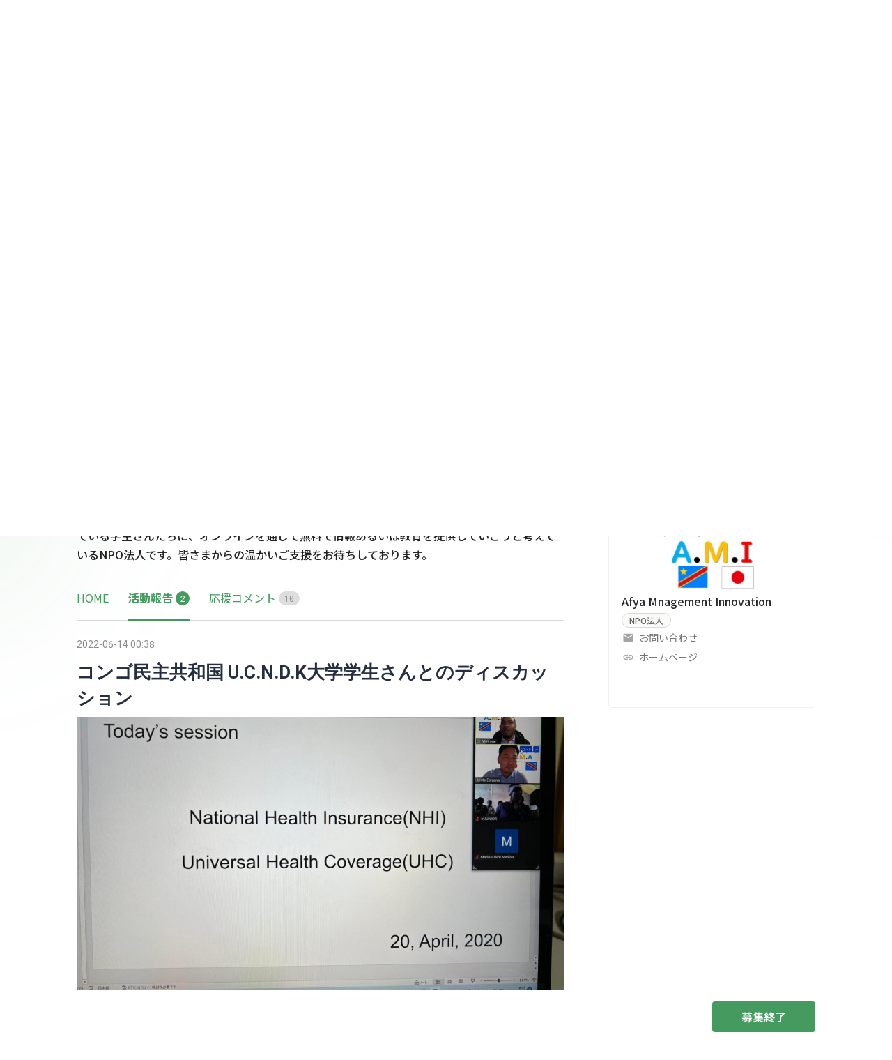

--- FILE ---
content_type: application/javascript; charset=UTF-8
request_url: https://congrant.com/_next/static/chunks/pages/project/%5BcongrantId%5D/%5BprojectId%5D/%5B%5B...tab%5D%5D-989a5855fbff48be.js
body_size: 17529
content:
(self.webpackChunk_N_E=self.webpackChunk_N_E||[]).push([[7249],{16800:function(e,n,t){"use strict";t.d(n,{Z:function(){return x}});var r=t(95627),i=t.n(r),a=t(9008),o=t.n(a);t(67294);var s=t(28457),c=t(78467),l=t(31092),d=t(964),p=t(71234),u=d.ZP.div.withConfig({displayName:"indexstyle__BokinLayoutStyle",componentId:"sc-axgall-0"})(["color:#222222;font-family:'Noto Sans JP',sans-serif;overflow:hidden;line-height:1.7;height:100%;min-height:100vh;display:flex;flex-direction:column;background-color:",";.project-client-container{display:flex;gap:24px;width:100%;max-width:1060px;margin:0 auto;padding:24px 0;@media screen and (max-width:","){padding:12px 0;}.project-client-footer{border-top:none;background-color:",";padding:24px;.copy-right .external-link{color:inherit;text-decoration:underline;}}}.main-content{display:flex;gap:24px;flex-direction:column;width:100%;max-width:800px;background:#ffffff;box-shadow:0 0 16px rgba(0,0,0,0.1);border-radius:12px;overflow:hidden;@media screen and (max-width:","){border-radius:0;gap:0;}}.content-wrapper{display:flex;flex-direction:column;padding:0;}.project-info,.thanks-content{display:flex;flex-direction:column;padding:24px;gap:12px;@media screen and (max-width:","){padding:24px 16px;}.bokin-header{display:flex;align-items:center;gap:20px;@media screen and (max-width:","){flex-wrap:wrap;gap:10px;}.organization-wrapper{display:flex;align-items:center;flex-shrink:99;@media screen and (max-width:","){display:block;}}.organization-logo{height:48px;.ant-image{width:100%;height:100%;img{width:100%;height:100%;object-fit:contain;@media screen and (max-width:","){width:auto;}}}}.organization-name{font-weight:500;font-size:14px;line-height:1.5;color:",";}.legal-tag{display:inline-block;margin-left:12px;}}.carousel-wrapper{margin-bottom:0;}.project-title{margin:0;font-weight:600;font-size:28px;line-height:36px;display:flex;align-items:center;color:",";@media screen and (max-width:","){font-size:24px;line-height:32px;}}.project-description{font-weight:300;font-size:16px;line-height:24px;white-space:pre-wrap;word-break:break-word;}.share-container{.ant-row{margin-left:-4px !important;margin-right:-4px !important;}.ant-col{padding-left:4px !important;padding-right:4px !important;}.share-item-wrapper{display:flex;}}.action-container{margin-left:8px;.action-button{background-color:#e4e1d9;height:24px;border-radius:4px;}}}.thanks-content{gap:24px;}.bokin-form{padding:24px;@media screen and (max-width:","){padding:24px 16px;gap:24px;}.title{display:flex;align-items:center;font-size:20px;font-weight:600;margin-bottom:24px;padding-bottom:12px;border-bottom:1px solid ",";.ant-image{display:flex;}}.ant-divider{background-color:",";}.price-radio-group{.ant-radio-button-wrapper{color:",";font-weight:600;background-color:",";width:100%;height:64px;line-height:62px;font-size:20px !important;}.ant-radio-button-wrapper-checked{border-width:2px;background-color:#ff00331a !important;}}.price-free-input{font-size:38px;font-weight:600;text-align:right;border-radius:8px;input{text-align:right;height:70px;font-weight:600;}.ant-input-suffix{font-size:20px;font-weight:600;}}.preview-amount{display:flex;justify-content:center;align-items:center;padding:12px 24px;gap:8px;isolation:isolate;height:80px;background:",";border-radius:8px;font-weight:600;border:solid;border-width:1px;border-color:",";.price{font-size:38px;}.unit{font-size:20px;}.ant-btn{font-size:16px;font-weight:600;color:",";box-shadow:none;}@media screen and (max-width:","){justify-content:flex-start;}}.agreement{.agreement-description{color:",";font-weight:300;line-height:24px;white-space:pre-wrap;word-break:break-word;}.agreement-description-bord{color:",";font-weight:300;line-height:24px;font-weight:600;white-space:pre-wrap;word-break:break-word;}.external-link{color:inherit;text-decoration-line:underline;text-decoration-style:solid;text-underline-position:from-font;text-decoration-skip-ink:none;}.privacy{color:",";font-size:14px;line-height:22px;}}#paypay-button-container button{border-radius:6px;}}.sidebar{position:fixed;.qr-code-container{width:192px;display:flex;flex-direction:column;justify-content:center;align-items:center;padding:24px;gap:8px;background:#ffffff;box-shadow:0 0 16px rgba(0,0,0,0.1);border-radius:12px;.description{font-weight:300;font-size:14px;line-height:22px;text-align:center;}.qr-code-wrapper{height:144px;display:flex;align-items:center;justify-content:center;}}}.completion-content{max-width:100%;padding:0;.copy-section{display:flex;align-items:center;justify-content:center;.ant-input{max-width:405px;}.copy-button{height:48px;border-radius:4px;}}.back-btn{border-radius:4px;}}.bokin-agreement-list{list-style-type:none;padding:0;margin-bottom:0;li{position:relative;padding-left:20px;&:before{position:absolute;content:'・';left:0;top:0;}}}.review-wrapper,.form-wrapper{transition:opacity 0.3s ease-in-out,transform 0.3s ease-in-out,height 0.3s ease-in-out;}.paypay-form-wrapper{&.show-review{.review-wrapper{opacity:1;transform:translateY(0);height:auto;}.form-wrapper{opacity:0;transform:translateY(20px);height:0;}}&.hide-review{.review-wrapper{opacity:0;transform:translateY(20px);height:0;}.form-wrapper{opacity:1;transform:translateY(0);height:auto;}}}"],function(e){return e.$bgColor},p.yJ.medium,p.fD,p.yJ.medium,p.yJ.medium,p.yJ.small,p.yJ.small,p.yJ.medium,p.lc,p.ou,p.yJ.medium,p.yJ.medium,p.eR,p.eR,p.ou,p.eu,p.fD,p.eR,p.C2,p.yJ.medium,p.Bp,p.Bp,p.ou),m=t(85893),h=s.Z.Content,x=function(e){var n=e.children,t=(0,l.C)(function(e){return e.project}).project,r=(0,l.C)(function(e){return e.complete}).data,a=(null==t?void 0:t.背景カラー)||(null==r?void 0:r.backgroundColor)||"#f5f5f3";return(0,m.jsxs)(u,{$bgColor:a,children:[(0,m.jsx)(o(),{children:(0,m.jsx)("script",{src:"//www.instagram.com/embed.js",async:!0,className:i().dynamic([["487539717",[a]]])})}),(0,m.jsx)(i(),{id:"487539717",dynamic:[a],children:["html,body{background-color:".concat(a," !important;}")]}),(0,m.jsx)(c.Z,{}),(0,m.jsx)(h,{children:n})]})}},38026:function(e,n,t){"use strict";var r=t(6659),i=t(46550),a=t(85893),o=function(e){var n=e.logoUrl,t=e.groupName,o=e.groupLegalEntity;return(0,a.jsxs)("div",{className:"bokin-header",children:[n&&(0,a.jsx)("div",{className:"organization-logo",children:(0,a.jsx)(r.Z,{preview:!1,src:n})}),(0,a.jsxs)("div",{className:"organization-wrapper",children:[t&&(0,a.jsx)("span",{className:"organization-name",children:t}),o&&(0,a.jsx)("span",{className:"legal-tag",children:(0,a.jsx)(i.Z,{children:o})})]})]})};n.Z=o},56467:function(e,n,t){"use strict";t.d(n,{W:function(){return i}});var r=t(31543),i=(0,t(964).ZP)(r.Z).withConfig({displayName:"ActionModalstyle__ActionModal",componentId:"sc-186y8sg-0"})([".ant-modal-body{padding:40px;}.modal-title{text-align:center;font-size:30px;font-weight:700;margin-bottom:20px;}"])},66512:function(e,n,t){"use strict";t.d(n,{Z:function(){return I}});var r=t(11163),i=t(67294),a=t(17895),o=t(38218),s=t(6659),c=t(33330),l=t(67926),d=t(97744),p=t(56925),u=t(31092),m=t(74353),h=t(77394),x=t(56467),f=t(50029),g=t(87794),j=t.n(g),b=t(4301),y=t(79143),w=t(13838),v=t(8919),A=t(964).ZP.div.withConfig({displayName:"IframeBoxstyle__StyledIframeBox",componentId:"sc-1t9qnqp-0"})(["border-radius:4px;background:#ffffff;height:100%;width:100%;position:relative;display:flex;flex-direction:column;.iframe-img{width:100%;border-top:1px solid #dddddd;border-left:1px solid #dddddd;border-right:1px solid #dddddd;position:relative;padding-top:57%;img{width:100%;height:100%;}}.iframe-title{font-size:14px;font-weight:700;line-height:1.5;margin-bottom:10px;}.iframe-content{width:100%;border-bottom:1px solid #dddddd;border-left:1px solid #dddddd;border-right:1px solid #dddddd;box-sizing:border-box;padding:8px 8px 16px;flex-grow:2;}.ant-btn{transition:all 0.3s ease;&:hover{opacity:0.7;}}"]),N=t(85893),Z=t(83454).env.REACT_APP_API_URL,k=function(){var e,n,t=(0,w.Z)(),r=t.congrantId,o=t.projectId,s=(0,i.useState)(null),c=s[0],d=s[1],p=null==c?void 0:null===(e=c.トップファイル)||void 0===e?void 0:null===(n=e[0])||void 0===n?void 0:n.url,u=null==c?void 0:c.ページタイトル,m=null==c?void 0:c.url,h=null==c?void 0:c.テーマカラー;return(0,v.n)(function(){(0,f.Z)(j().mark(function e(){var n,t,i;return j().wrap(function(e){for(;;)switch(e.prev=e.next){case 0:return e.prev=0,e.next=3,(0,b.a)().get("".concat(Z,"/project/get_project/").concat(r,"/").concat(o));case 3:null!=(t=e.sent)&&null!==(n=t.data)&&void 0!==n&&n.status&&d(null==t?void 0:null===(i=t.data)||void 0===i?void 0:i.プロジェクト情報),e.next=10;break;case 7:e.prev=7,e.t0=e.catch(0),y.q.handle(e.t0);case 10:case"end":return e.stop()}},e,null,[[0,7]])}))()}),(0,N.jsx)(N.Fragment,{children:c&&(0,N.jsxs)(A,{children:[(0,N.jsx)("div",{className:"iframe-img img-cover",children:(0,N.jsx)("img",{src:p||"",alt:"",loading:"lazy"})}),(0,N.jsxs)("div",{className:"iframe-content",children:[(0,N.jsx)("div",{className:"iframe-title",children:u}),(0,N.jsx)(l.Z,{justify:"center",children:(0,N.jsx)(a.Z,{href:m,type:"link",size:"large",target:"_blank",style:{fontSize:14,fontWeight:700,width:200,borderRadius:7,backgroundColor:h,borderColor:h,color:"#ffffff"},children:"詳細をみる"})})]})]})})},C=t(74855),P=t(9887),_=t(11940),S=t(71234),O=t(42088),z=function(){var e=(0,r.useRouter)(),n=(0,m.Z)("project").t,t=(0,u.C)(function(e){return e.project}).project,a=(0,i.useState)(!1),o=a[0],s=a[1],c=e.query,l=c.congrantId,d=c.projectId,h='<iframe src="'.concat(p.FX,"/project_iframe/").concat(l,"/").concat(d,'" frameborder="0" width="300" height="380"></iframe>');return t?(0,N.jsx)(N.Fragment,{children:(0,N.jsx)(C.CopyToClipboard,{text:h,onCopy:(0,f.Z)(j().mark(function e(){return j().wrap(function(e){for(;;)switch(e.prev=e.next){case 0:return s(!0),e.next=3,(0,O._)(2e3);case 3:s(!1);case 4:case"end":return e.stop()}},e)})),children:(0,N.jsx)(P.Z,{title:o?"コピーしました":null,open:o,children:(0,N.jsx)("span",{children:(0,N.jsx)(_.Z,{className:"share-button",text:n("project:action.copyEmbedCode"),color:"#666666",background:S.eu,style:{width:"100%",fontWeight:"normal",borderWidth:"1px"},icon:(0,N.jsxs)("svg",{xmlns:"http://www.w3.org/2000/svg",width:"18",height:"18",viewBox:"0 0 18 18",fill:"none",children:[(0,N.jsx)("mask",{id:"mask0_998_3632","mask-type":"alpha",maskUnits:"userSpaceOnUse",x:"0",y:"0",width:"18",height:"18",children:(0,N.jsx)("rect",{width:"18",height:"18",fill:"#D9D9D9"})}),(0,N.jsxs)("g",{mask:"url(#mask0_998_3632)",children:[(0,N.jsx)("path",{d:"M2.75 15.001V5.00098H3.25V15.001V15.501H3.75H11.5V16.001H3.75C3.47115 16.001 3.24473 15.9076 3.0438 15.7072C2.84335 15.5062 2.75 15.2798 2.75 15.001ZM6.75 13.001C6.47104 13.001 6.24494 12.9076 6.04455 12.7072C5.84348 12.5061 5.75 12.2797 5.75 12.001V3.00098C5.75 2.72227 5.84348 2.49585 6.04455 2.29478C6.24494 2.09439 6.47104 2.00098 6.75 2.00098H13.5C13.7788 2.00098 14.0053 2.09433 14.2062 2.29478C14.4067 2.49571 14.5 2.72213 14.5 3.00098V12.001C14.5 12.2798 14.4067 12.5062 14.2062 12.7072C14.0053 12.9076 13.7788 13.001 13.5 13.001H6.75Z",fill:"#929292"}),(0,N.jsx)("path",{d:"M2.75 15.001V5.00098H3.25V15.001V15.501H3.75H11.5V16.001H3.75C3.47115 16.001 3.24473 15.9076 3.0438 15.7072C2.84335 15.5062 2.75 15.2798 2.75 15.001ZM6.75 13.001C6.47104 13.001 6.24494 12.9076 6.04455 12.7072C5.84348 12.5061 5.75 12.2797 5.75 12.001V3.00098C5.75 2.72227 5.84348 2.49585 6.04455 2.29478C6.24494 2.09439 6.47104 2.00098 6.75 2.00098H13.5C13.7788 2.00098 14.0053 2.09433 14.2062 2.29478C14.4067 2.49571 14.5 2.72213 14.5 3.00098V12.001C14.5 12.2798 14.4067 12.5062 14.2062 12.7072C14.0053 12.9076 13.7788 13.001 13.5 13.001H6.75Z",stroke:"#929292"}),(0,N.jsx)("path",{d:"M2.75 15.001V5.00098H3.25V15.001V15.501H3.75H11.5V16.001H3.75C3.47115 16.001 3.24473 15.9076 3.0438 15.7072C2.84335 15.5062 2.75 15.2798 2.75 15.001ZM6.75 13.001C6.47104 13.001 6.24494 12.9076 6.04455 12.7072C5.84348 12.5061 5.75 12.2797 5.75 12.001V3.00098C5.75 2.72227 5.84348 2.49585 6.04455 2.29478C6.24494 2.09439 6.47104 2.00098 6.75 2.00098H13.5C13.7788 2.00098 14.0053 2.09433 14.2062 2.29478C14.4067 2.49571 14.5 2.72213 14.5 3.00098V12.001C14.5 12.2798 14.4067 12.5062 14.2062 12.7072C14.0053 12.9076 13.7788 13.001 13.5 13.001H6.75Z",stroke:"#929292","stroke-opacity":"0.2"})]})]})})})})})}):(0,N.jsx)(N.Fragment,{})},E=c.Z.TextArea,I=function(e){var n,t,c=e.mainColor,f=e.children,g=(0,r.useRouter)(),j=(0,m.Z)("project").t,b=(0,u.C)(function(e){return e.project}).project,y=(0,i.useState)(!1),w=y[0],v=y[1],Z=g.query,C=Z.congrantId,P=Z.projectId,_='<iframe src="'.concat(p.FX,"/project_iframe/").concat(C,"/").concat(P,'" frameborder="0" width="300" height="380"></iframe>'),S=function(){v(!0)},O=function(){v(!1)};return b?(0,N.jsxs)(N.Fragment,{children:[(0,N.jsx)("div",{style:{width:"100%"},onClick:S,children:f}),(0,N.jsxs)(x.W,{open:w,onCancel:O,width:560,footer:null,closeIcon:(0,N.jsx)(s.Z,{src:h.Z.src,width:24,preview:!1}),children:[(0,N.jsx)("div",{className:"modal-title",children:j("project:action.embed")}),(0,N.jsxs)("div",{className:"modal-content",children:[(0,N.jsx)(d.Z,{size:"medium",match:"larger",children:(0,N.jsxs)(l.Z,{wrap:!1,children:[(0,N.jsx)(o.Z,{flex:"200px",children:(0,N.jsxs)(A,{children:[(0,N.jsx)("div",{className:"iframe-img img-cover",children:(0,N.jsx)("img",{src:(null===(n=b.トップファイル)||void 0===n?void 0:null===(t=n[0])||void 0===t?void 0:t.url)||"",alt:"",loading:"lazy"})}),(0,N.jsxs)("div",{className:"iframe-content",children:[(0,N.jsx)("div",{className:"iframe-title",children:b.ページタイトル}),(0,N.jsx)(l.Z,{justify:"center",children:(0,N.jsx)(a.Z,{size:"large",style:{fontSize:14,fontWeight:700,width:200,borderRadius:7,backgroundColor:c,borderColor:c,color:"#ffffff"},children:j("project:action.seeDetail")})})]})]})}),(0,N.jsxs)(o.Z,{flex:"auto",style:{paddingLeft:22},children:[(0,N.jsx)("div",{style:{fontSize:12},className:"mb-3",children:j("project:action.embedDescription")}),(0,N.jsx)("div",{className:"iframe-copy-box mb-5",children:(0,N.jsx)(E,{value:_,placeholder:"Controlled autosize",autoSize:{minRows:5,maxRows:5}})}),(0,N.jsx)("div",{children:(0,N.jsx)(z,{})})]})]})}),(0,N.jsx)(d.Z,{size:"medium",match:"smaller",children:(0,N.jsxs)(l.Z,{children:[(0,N.jsx)(o.Z,{span:24,className:"mb-4",children:(0,N.jsx)(l.Z,{justify:"center",children:(0,N.jsx)(k,{})})}),(0,N.jsxs)(o.Z,{span:24,children:[(0,N.jsx)("div",{style:{fontSize:12},className:"mb-3",children:j("project:action.embedDescription")}),(0,N.jsx)("div",{className:"iframe-copy-box mb-5",children:(0,N.jsx)(E,{value:_,placeholder:"Controlled autosize",autoSize:{minRows:3,maxRows:5}})}),(0,N.jsx)("div",{children:(0,N.jsx)(z,{})})]})]})})]})]})]}):(0,N.jsx)(N.Fragment,{})}},90186:function(e,n,t){"use strict";function r(e,n){var t=arguments.length>2&&void 0!==arguments[2]?arguments[2]:"asc",r=[];if("des"===t)for(var i=n;i>=e;i--)r.push(i);else for(var a=e;a<=n;a++)r.push(a);return r}t.d(n,{_P:function(){return a},Al:function(){return i}}),new Date().getFullYear(),new Date().getFullYear();var i="YYYY年MM月DD日 HH:mm",a="YYYY年MM月DD日",o=r(new Date().getFullYear()-150,new Date().getFullYear(),"des"),s=r(1,12),c=r(1,31);o.map(function(e){return{value:e,label:"".concat(e)}}),s.map(function(e){return{value:e,label:"".concat(e)}}),c.map(function(e){return{value:e,label:"".concat(e)}})},41377:function(e,n,t){"use strict";t.r(n),t.d(n,{__N_SSP:function(){return nw},default:function(){return nv}});var r=t(50029),i=t(87794),a=t.n(i),o=t(5152),s=t.n(o),c=t(67294),l=t(38218),d=t(67926),p=t(97744),u=t(44054),m=t(30569),h=t(78941),x=t(48813),f=t(34350),g=t(6659),j=t(88080),b=t(48966),y=t(46550),w=t(74353),v={src:"/_next/static/media/facebook.e7017289.svg",height:20,width:20},A={src:"/_next/static/media/icon_org_call.6b5c7237.png",height:34,width:34,blurDataURL:"[data-uri]",blurWidth:8,blurHeight:8},N={src:"/_next/static/media/icon_org_link.f4ec092b.png",height:34,width:34,blurDataURL:"[data-uri]",blurWidth:8,blurHeight:8},Z={src:"/_next/static/media/icon_org_mail.b6171db8.png",height:34,width:34,blurDataURL:"[data-uri]",blurWidth:8,blurHeight:8},k={src:"/_next/static/media/insta.7febad55.svg",height:20,width:20},C={src:"/_next/static/media/twitter.a3fe4c29.svg",height:18,width:18},P=t(964),_=t(71234),S=P.ZP.div.withConfig({displayName:"indexstyle__OrganizationInfoStyle",componentId:"sc-14jr3h3-0"})(["& .organization-logo{width:100%;max-width:168px;height:60px;margin:0 auto 10px;.ant-image{height:100%;img{height:100%;object-fit:contain;}}@media screen and (max-width:","){margin-bottom:35px;}}.organization-link{color:#737373;&:hover{text-decoration:underline;}}.organization-name{font-size:16px;font-weight:500;line-height:1.5;word-break:break-word;margin-bottom:5px;}.ant-descriptions-item-label,.ant-descriptions-item-content{color:#737373;}.ant-descriptions-item-content{@media screen and (max-width:","){font-size:13px;}}.ant-descriptions-item-container{display:flex;align-items:center;}.ant-descriptions-item-label{margin-right:7px;display:flex;align-items:center;.icon{font-size:18px;color:#a5a5a5;@media screen and (max-width:","){font-size:16px;}}}.ant-descriptions-item-label::after{display:none;}.ant-descriptions-row > th,.ant-descriptions-row > td{width:100%;display:block;padding-bottom:1px;}.sns-link{.ant-image{transition:all 0.3s ease;}&:hover{.ant-image{transform:translateY(-2px);opacity:0.8;}}}@media screen and (max-width:","){margin:0 -20px;.ant-card{border:none;border-top:3px solid #f1f1f1;}.ant-card-body{padding:20px 20px 0 !important;}}.organization-logo-box{max-width:264px;height:120px;display:flex;align-items:center;justify-content:center;padding:0 32px;.ant-image{height:100%;img{height:100%;object-fit:contain;}}@media screen and (max-width:","){margin:0 auto 16px;}}.project-client-container.basic &,.project-client-container.permanent &{.ant-card-body{display:flex;align-items:center;@media screen and (max-width:","){display:block;}}.organization-info-wrapper{width:calc(100% - 264px);margin-left:20px;@media screen and (max-width:","){width:100%;margin:0;}}}"],_.yJ.medium,_.yJ.medium,_.yJ.medium,_.yJ.medium,_.yJ.medium,_.yJ.medium,_.yJ.medium),O=t(85893),z=function(e){var n=e.group,t=(0,w.Z)("project").t,r=(0,b.isEmail)(n.お問い合わせフォーム||"")?"mailto:".concat(n.お問い合わせフォーム):"".concat(n.お問い合わせフォーム);return n?(0,O.jsx)(S,{children:(0,O.jsxs)(x.Z,{style:{width:"100%"},bodyStyle:{padding:"28px 18px"},className:"organization-info-box",children:[(0,O.jsx)(p.Z,{size:"medium",match:"smaller",children:(0,O.jsx)("div",{className:"mb-6",style:{fontSize:"19px",fontWeight:"700"},children:t("project:group.title")})}),n.団体ゴロファイル.url&&(0,O.jsx)("div",{className:"organization-logo-box",children:(0,O.jsx)(g.Z,{preview:!1,src:n.団体ゴロファイル.url,loading:"lazy"})}),(0,O.jsxs)("div",{className:"organization-info-wrapper",children:[(0,O.jsxs)(d.Z,{align:"middle",children:[(0,O.jsx)("div",{className:"organization-name mr-3",children:t(n.団体名)}),n.法人格&&(0,O.jsx)(y.Z,{children:n.法人格})]}),(0,O.jsx)(d.Z,{className:"mb-2",children:(0,O.jsx)(l.Z,{span:24,children:(0,O.jsxs)(f.Z,{children:[n.お問い合わせフォーム&&(0,O.jsx)(f.Z.Item,{label:(0,O.jsx)("div",{className:"mb-1",children:(0,O.jsx)(g.Z,{src:Z.src,width:17,preview:!1,alt:""})}),children:(0,O.jsx)("a",{className:"organization-link",href:r,target:(0,b.isURL)(n.お問い合わせフォーム)?"_blank":"",rel:(0,b.isURL)(n.お問い合わせフォーム)?"noreferrer":"",children:t("project:group.contact")})}),n.お問い合わせ電話番号&&(0,O.jsx)(f.Z.Item,{label:(0,O.jsx)("div",{className:"mb-1",children:(0,O.jsx)(g.Z,{src:A.src,width:17,preview:!1,alt:""})}),children:(0,O.jsx)("a",{className:"organization-link",href:"tel:".concat(n.お問い合わせ電話番号),rel:"noreferrer",children:n.お問い合わせ電話番号})}),n.団体ホームページ&&(0,O.jsx)(f.Z.Item,{label:(0,O.jsx)("div",{className:"mb-1",children:(0,O.jsx)(g.Z,{src:N.src,width:17,preview:!1,alt:""})}),children:(0,O.jsx)("a",{className:"organization-link",href:n.団体ホームページ,target:"_blank",rel:"noreferrer",children:t("project:group.homepage")})})]})})}),(0,O.jsx)(d.Z,{children:(0,O.jsx)(l.Z,{span:24,children:(0,O.jsxs)(j.Z,{size:20,children:[n.twitterアカウント&&(0,O.jsx)("a",{href:n.twitterアカウント,target:"_blank",className:"sns-link",rel:"noreferrer",children:(0,O.jsx)(g.Z,{width:20,preview:!1,src:C.src,loading:"lazy",alt:""})}),n.facebookアカウント&&(0,O.jsx)("a",{href:n.facebookアカウント,target:"_blank",className:"sns-link",rel:"noreferrer",children:(0,O.jsx)(g.Z,{width:20,preview:!1,src:v.src,loading:"lazy",alt:""})}),n.instagramアカウント&&(0,O.jsx)("a",{href:n.instagramアカウント,target:"_blank",className:"sns-link",rel:"noreferrer",children:(0,O.jsx)(g.Z,{width:20,preview:!1,src:k.src,loading:"lazy",alt:""})})]})})})]})]})}):(0,O.jsx)(O.Fragment,{})},E=t(9008),I=t.n(E),R=t(16800),B=t(57118),T=t(8430),Y=t(59499),U=t(28276),M=t(11163),D=t(17895),H=t(36829),G=t(56925),F=t(66787),V=t(98762),J=t(27984),L=t(31092),Q=t(8919),W=t(43146),K=t(91482),q=t(43641),X=t(42825),$=t(83158),ee=t(40597),en=t(83754),et=t(50034);function er(e,n){var t=Object.keys(e);if(Object.getOwnPropertySymbols){var r=Object.getOwnPropertySymbols(e);n&&(r=r.filter(function(n){return Object.getOwnPropertyDescriptor(e,n).enumerable})),t.push.apply(t,r)}return t}function ei(e){for(var n=1;n<arguments.length;n++){var t=null!=arguments[n]?arguments[n]:{};n%2?er(Object(t),!0).forEach(function(n){(0,Y.Z)(e,n,t[n])}):Object.getOwnPropertyDescriptors?Object.defineProperties(e,Object.getOwnPropertyDescriptors(t)):er(Object(t)).forEach(function(n){Object.defineProperty(e,n,Object.getOwnPropertyDescriptor(t,n))})}return e}var ea=function(){var e=(0,w.Z)(["common","payment"]).t,n=(0,U.$G)().i18n,t=(0,J.Z)(),i=(0,M.useRouter)(),o=(0,V.CT)(i.query),s=(0,W.Z)(),l=(0,K.Z)().setBokinComplete,d=(0,q.P)(!1,et.o.THANKS).trigger,p=(0,L.C)(function(e){return e.project}),u=p.project,m=p.group,h=p.payment,x=p.paymentRouteParametersAccessed,f=(0,L.C)(function(e){return e.paypayBokin}),g=f.clientId,j=f.merchantId,b=f.merchantPaymentId,y=f.storeId,v=f.amount,A=f.showPayPayButton,N=(0,c.useState)(null),Z=N[0],k=N[1],C=!1,P=!1,_=(null==m?void 0:m.paypay包括フラグ)===ee.W.ON;(0,Q.n)(function(){var e=setInterval(function(){window.pp&&(k(window.pp),clearInterval(e))},100);return function(){return clearInterval(e)}});var S=(0,c.useCallback)((0,r.Z)(a().mark(function e(){return a().wrap(function(e){for(;;)switch(e.prev=e.next){case 0:return e.abrupt("return",new Promise(function(e,n){return Z?g?void Z.init({clientId:g,env:G.sY,complete:function(){e()}}):n(Error("init - the preparation is not available")):n(Error("init - PayPay instance not available"))}));case 1:case"end":return e.stop()}},e)})),[Z,g]),z=(0,c.useMemo)(function(){var e,n;return{決済情報:JSON.stringify([{寄付タイプ:en.w.ONCE,決済名目_item_id:null==h?void 0:null===(e=h.決済名目)||void 0===e?void 0:e.item_id,単価:v,口数:1}]),同意事項:!0,co_id:null==m?void 0:null===(n=m.co_id)||void 0===n?void 0:n.toString(),project_id:null==u?void 0:u.project_id,payment_id:b,テストフラグ:null!=m&&m.テストフラグ||o?ee.W.ON:null,支援ルートID:null==x?void 0:x.spt_route}},[m,u,h,b,x,o,v]),E=(0,c.useCallback)((0,r.Z)(a().mark(function e(){return a().wrap(function(e){for(;;)switch(e.prev=e.next){case 0:return e.abrupt("return",new Promise(function(e,i){if(!Z)return i(Error("renderButton - PayPay instance not available"));if(!j||!b)return i(Error("renderButton - the preparation is not available"));var o="paypay-button-container";if(!document.getElementById(o))return i(Error("renderButton - button container not found"));var c=Math.floor(Date.now()/1e3),p=c+3600,h=new URL(window.location.href);h.searchParams.set("isBackFromPayPay",ee.W.ON),Z.render({type:"pay",containerId:o,buttonSize:"lg",theme:"red",locale:n.language,redirectUrl:h.toString(),redirectType:"WEB_LINK",orderInfo:ei({merchantAlias:j,merchantPaymentId:b,orderType:"REMITTANCE",productType:"DONATION",storeId:y,amount:{amount:v,currency:"JPY"},requestedAt:c,merchantTimeoutAt:p},_?{orderDescription:"".concat(null==u?void 0:u.ページタイトル,"（").concat(null==m?void 0:m.団体名,"）")}:{}),autoInvoke:!0,success:function(n){return(0,r.Z)(a().mark(function r(){var o;return a().wrap(function(r){for(;;)switch(r.prev=r.next){case 0:return r.next=2,t((0,X.B)(ei(ei({},n),z)));case 2:if(!("paypay_bokin/start/fulfilled"!==(o=r.sent).type)){r.next=7;break}return C=!1,P=!0,r.abrupt("return",i(o));case 7:return C=!0,l(),d(),r.abrupt("return",e({type:"success",payload:n}));case 11:case"end":return r.stop()}},r)}))()},fail:function(n){return(C=!1,["USER_CANCELED","USER_CANCELED_SIMILAR_TRANSACTION"].includes(null==n?void 0:n.errorCode))?e({type:"cancel",payload:n}):i(n)},complete:function(){if(C){var n=s({subPath:"/thanks_paypay_bokin"});window.location.href=G.FX+n}if(P){var t=s({subPath:"/error"});sessionStorage.setItem("payment-error-".concat(s({})),"true"),window.location.href=G.FX+t}return e(null)}})}));case 1:case"end":return e.stop()}},e)})),[Z,v,z,j,b,y,n.language,null==m?void 0:m.co_id]),I=(0,c.useCallback)((0,r.Z)(a().mark(function n(){return a().wrap(function(n){for(;;)switch(n.prev=n.next){case 0:return n.prev=0,console.log("---handle"),n.next=4,S();case 4:return n.next=6,E();case 6:n.next=12;break;case 8:n.prev=8,n.t0=n.catch(0),console.log("---handle error",n.t0),(null===n.t0||void 0===n.t0?void 0:n.t0.type)!=="paypay_bokin/start/rejected"&&F.Z.notify({status:"error",key:"paypay_error",message:e("common:errorOccurred"),duration:null,description:(0,O.jsx)(H.Z,{err:[e("common:communicationErrorOccurred")]}),btn:(0,O.jsx)(D.Z,{type:"primary",children:e("common:goBack")}),onClick:function(){t((0,$.uY)())}});case 12:case"end":return n.stop()}},n,null,[[0,8]])})),[S,E]);(0,c.useEffect)(function(){Z&&g&&j&&b&&A&&I()},[Z,g,j,b,I,A])},eo=t(82677),es=t(16835),ec=t(97257),el=t(33330),ed=t(31543),ep=t(96486),eu=t(10985),em=t(20186),eh=t(82428),ex=t(43097),ef=t(24910),eg=t(69465),ej=t(1175),eb=function(){var e=(0,w.Z)("common").t,n=(0,J.Z)(),t=(0,L.C)(function(e){return e.project}).project,r=(0,L.C)(function(e){return e.paypayBokin}).amount,i=(null==t?void 0:t.paypayマネー種別テキスト編集フラグ)===ee.W.ON,a=(null==t?void 0:t.paypayマネー種別テキスト)||"";return(0,O.jsxs)(d.Z,{gutter:[0,24],align:"middle",children:[(0,O.jsx)(l.Z,{span:24,children:(0,O.jsxs)("div",{className:"preview-amount",children:[(0,O.jsx)("span",{className:"price",children:r&&Number(r).toLocaleString()}),(0,O.jsx)("span",{className:"unit",children:e("common:yen")}),(0,O.jsx)(ef.ao,{onClick:function(){return n((0,$.dy)(!1))},children:"変更する"})]})}),(0,O.jsx)(l.Z,{span:24,children:(0,O.jsxs)(d.Z,{className:"agreement",gutter:[0,24],children:[(null==t?void 0:t.団体独自確認事項_テキスト編集フラグ)===ee.W.ON&&(0,O.jsxs)(l.Z,{span:24,children:[(0,O.jsx)(ex.Z.Title,{level:4,className:"agreement-title",children:"支援先からの確認事項"}),(0,O.jsx)(ex.Z.Paragraph,{className:"agreement-description mb-0",children:(null==t?void 0:t.団体独自確認事項_テキスト内容)&&(0,O.jsx)("div",{dangerouslySetInnerHTML:{__html:(0,eg.jW)((0,ej.P)(null==t?void 0:t.団体独自確認事項_テキスト内容))}})})]}),(0,O.jsxs)(l.Z,{span:24,children:[(0,O.jsx)(ex.Z.Title,{level:4,className:"agreement-title",children:"注意事項"}),(0,O.jsxs)("ul",{className:"bokin-agreement-list",children:[(0,O.jsx)("li",{children:(0,O.jsx)(ex.Z.Paragraph,{className:"agreement-description-bord mb-2",children:"匿名での募金となるため領収書は発行されません"})}),(0,O.jsx)("li",{children:(0,O.jsx)(ex.Z.Paragraph,{className:"agreement-description-bord mb-2",children:"募金後のキャンセル・返金はできません"})}),(0,O.jsx)("li",{children:(0,O.jsx)(ex.Z.Paragraph,{className:"agreement-description mb-2",children:i?a:"PayPayでの寄付・募金には、PayPayマネー、PayPayマネー（給与）、PayPayポイント（通常）、PayPayクレジットをご利用いただけます。PayPayマネーライト、PayPayポイント（期間限定）、PayPay商品券はご利用いただけません"})}),(0,O.jsx)("li",{children:(0,O.jsx)(ex.Z.Paragraph,{className:"agreement-description mb-2",children:"寄付金額に対するPayPayポイントの付与およびPayPayステップは対象外となります"})}),(0,O.jsx)("li",{children:(0,O.jsxs)(ex.Z.Paragraph,{className:"agreement-description mb-0",children:["PayPayによる寄付方法の詳細は、",(0,O.jsx)("a",{className:"external-link",href:"https://paypay.ne.jp/guide/donation/",target:"_blank",rel:"noreferrer",children:"PayPay株式会社公式サイト"}),"をご確認ください"]})})]})]}),(0,O.jsx)(l.Z,{span:24,children:(0,O.jsxs)(ex.Z.Paragraph,{className:"agreement-description privacy mb-0",children:["以下のボタンを押すと、決済システム（コングラント）の",(0,O.jsx)("a",{className:"external-link",href:"https://congrant.com/jp/terms-organization.html#tab02",target:"_blank",rel:"noreferrer",children:"利用規約"}),"・",(0,O.jsx)("a",{className:"external-link",href:"https://congrant.com/jp/privacy.html",target:"_blank",rel:"noreferrer",children:"プライバシーポリシー"}),"、および上記の確認事項に同意したものとみなされます"]})})]})}),(0,O.jsx)(l.Z,{span:24,children:(0,O.jsx)("div",{id:"paypay-button-container"})})]})},ey=t(79143),ew=t(39095),ev=t(41406),eA=t(84770),eN=t(17706),eZ=t(16768),ek=t(9350);function eC(e,n){var t=Object.keys(e);if(Object.getOwnPropertySymbols){var r=Object.getOwnPropertySymbols(e);n&&(r=r.filter(function(n){return Object.getOwnPropertyDescriptor(e,n).enumerable})),t.push.apply(t,r)}return t}function eP(e){for(var n=1;n<arguments.length;n++){var t=null!=arguments[n]?arguments[n]:{};n%2?eC(Object(t),!0).forEach(function(n){(0,Y.Z)(e,n,t[n])}):Object.getOwnPropertyDescriptors?Object.defineProperties(e,Object.getOwnPropertyDescriptors(t)):eC(Object(t)).forEach(function(n){Object.defineProperty(e,n,Object.getOwnPropertyDescriptor(t,n))})}return e}var e_=function(){var e,n,t=(0,M.useRouter)(),i=(0,J.Z)(),o=(0,w.Z)("common").t,s=ec.Z.useForm(),p=(0,es.Z)(s,1)[0],u=(0,L.C)(function(e){return e.project}),m=u.project,h=u.group,x=(0,L.C)(function(e){return e.paypayBokin}),f=null==m?void 0:m.単発_金額自由入力受付フラグ,g=null==m?void 0:m.単発_下限金額,j=null==m?void 0:m.単発_参考金額,b=(null==m?void 0:m.単発_選択肢)||[],y=(0,V.CT)(t.query),v=(0,eo.Z)().setPayPayBokin,A=(0,eA.Z)().price,N=(null==x?void 0:x.amount)||A||"",Z=(0,ev.Z)()(eN.X.PAYPAY),k=ec.Z.useWatch("price_free_input",p),C=ec.Z.useWatch("price",p),P=k&&(k<Number(g)||k>Z)||!k&&!C,_=(0,c.useCallback)((e=(0,r.Z)(a().mark(function e(n){var t,r,s,c,l,d;return a().wrap(function(e){for(;;)switch(e.prev=e.next){case 0:if(e.prev=0,t=JSON.parse(JSON.stringify(x)),x.merchantPaymentId){e.next=11;break}return e.next=5,i((0,X.P)({co_id:null==h?void 0:h.co_id,project_id:null==m?void 0:m.project_id}));case 5:if("paypay_bokin/prepare/fulfilled"!==(r=e.sent).type){e.next=10;break}t=JSON.parse(JSON.stringify(eP(eP({},t),r.payload))),e.next=11;break;case 10:throw Error(o("common:communicationErrorOccurred"));case 11:t.showPayPayButton=!0,t.amount=n.price_free_input,v({paypayBokinStorage:t}),e.next=22;break;case 16:e.prev=16,e.t0=e.catch(0),console.log("--- preparePaypay error",e.t0),l=[o("common:errorOccurredWithDot")],null!==(s=e.t0.response)&&void 0!==s&&null!==(c=s.data)&&void 0!==c&&c.errors&&(delete(d=(0,ep.cloneDeep)(e.t0.response.data.errors)).type,l=Object.values(d).flat(2)),F.Z.notify({status:"error",key:"start_stripe_error",message:o("common:errorOccurred"),duration:null,description:(0,O.jsx)(H.Z,{err:l}),btn:(0,O.jsx)(D.Z,{type:"primary",children:o("common:goBack")}),onClick:function(){i((0,$.uY)())}});case 22:case"end":return e.stop()}},e,null,[[0,16]])})),function(n){return e.apply(this,arguments)}),[x]);return(0,O.jsxs)("div",{className:"paypay-form-wrapper ".concat(x.showPayPayButton?"show-review":"hide-review"),children:[(0,O.jsx)("div",{className:"form-wrapper",children:(0,O.jsx)(ef.ZP,{$mainColor:"#FF0033",children:(0,O.jsxs)(ec.Z,{className:"w-full",name:"bokin",initialValues:{price:null!=b&&b.includes(String(N))?String(N):void 0,price_free_input:Number(N)||void 0},onFinish:(n=(0,r.Z)(a().mark(function e(n){return a().wrap(function(e){for(;;)switch(e.prev=e.next){case 0:if(i((0,$.T1)(Number(n.price_free_input))),i((0,$.dy)(!0)),y&&(ed.Z.warning({title:(0,O.jsx)("b",{children:o("common:errorOccurred")}),content:o("common:testModePaymentWarning"),okText:o("common:backToPreviousPage"),wrapClassName:"payment-form-warning-modal"}),1)){e.next=5;break}return e.next=5,_(n);case 5:case"end":return e.stop()}},e)})),function(e){return n.apply(this,arguments)}),onFinishFailed:(0,r.Z)(a().mark(function e(){return a().wrap(function(e){for(;;)switch(e.prev=e.next){case 0:i((0,$.dy)(!1)),ey.q.handle(new ew.s(o("common:errorOccurredWithDot"))),(0,eZ.l)();case 3:case"end":return e.stop()}},e)})),autoComplete:"off",form:p,scrollToFirstError:{behavior:"smooth",block:"center",inline:"center"},children:[(0,O.jsx)(ec.Z.Item,{name:"price",children:(0,O.jsx)(eh.Z,{className:"price-radio-group",onChange:function(e){var n=Number(e.target.value);p.setFieldsValue({price_free_input:n}),i((0,$.T1)(n))},children:(0,O.jsx)(d.Z,{style:{width:"calc(100% + 12px)"},gutter:[12,12],justify:"start",children:null==b?void 0:b.map(function(e){return(0,O.jsx)(l.Z,{span:24,md:6,sm:12,xs:12,children:(0,O.jsx)(em.Z,{value:e,label:Number(e).toLocaleString()+o("common:yen")})},e)})})})}),f===ee.W.ON?(0,O.jsx)(ec.Z.Item,{name:"price_free_input",validateFirst:!0,rules:[{required:!0,message:o("common:validateCorrectMoney",{amount:Number(g).toLocaleString()})},function(){return{validator:function(e,n){return Number(n)<Number(g)||Number(n)>Z||""===n?Promise.reject(o("common:validateCorrectMoney",{min:Number(g).toLocaleString(),max:Number(3e5).toLocaleString()})):Promise.resolve()}}}],extra:o("common:validateMoneyRange",{min:Number(g).toLocaleString(),max:(0,ek.H)(Z)}).replace("。",""),children:(0,O.jsx)(eu.Z,{className:"price-free-input",size:"large",controls:!1,placeholder:Number(j).toLocaleString(),suffix:o("common:yen"),onChange:function(e){p.setFieldsValue({price:void 0}),i((0,$.T1)(Number(e)))},onBlur:function(){var e=String(p.getFieldValue("price_free_input"));null!=b&&b.includes(e)&&p.setFieldsValue({price:e})},formatter:function(e){return e?Number(e).toLocaleString():""}})}):(0,O.jsx)(ec.Z.Item,{noStyle:!0,name:"price_free_input",hidden:!0,children:(0,O.jsx)(el.Z,{})}),(0,O.jsx)(D.Z,{className:"w-full ",type:"primary",htmlType:"submit",style:{border:"none",height:48,fontSize:20},disabled:P,children:"続ける"})]},"bokin")})}),(0,O.jsx)("div",{className:"review-wrapper",children:x.showPayPayButton&&(0,O.jsx)(eb,{})})]})},eS={src:"/_next/static/media/paypay_symbol.7b289027.svg",height:26,width:25},eO=function(){return(0,O.jsx)("div",{children:(0,O.jsxs)("div",{className:"title",children:[(0,O.jsx)(g.Z,{src:eS.src,height:24,alt:"paypay logo",preview:!1,style:{marginRight:"8px"}}),(0,O.jsx)("span",{children:"PayPayで募金する"})]})})},ez=t(38026),eE=t(74855),eI=t(9887),eR=(0,P.ZP)(D.Z).withConfig({displayName:"indexstyle__ActionButton",componentId:"sc-tm8149-0"})(["font-size:13px;font-weight:700 !important;box-shadow:none !important;display:flex;align-items:center;padding:4px 7px;.icon{margin-right:6px;@media screen and (max-width:","){font-size:20px;}}@media screen and (max-width:","){font-size:12px;}"],_.yJ.medium,_.yJ.medium),eB={src:"/_next/static/media/icon_link.b12038d0.png",height:40,width:40,blurDataURL:"[data-uri]",blurWidth:8,blurHeight:8},eT=t(42088),eY=t(59289),eU=s()((0,r.Z)(a().mark(function e(){return a().wrap(function(e){for(;;)switch(e.prev=e.next){case 0:return e.next=2,t.e(4651).then(t.bind(t,94651));case 2:return e.abrupt("return",e.sent.default);case 3:case"end":return e.stop()}},e)})),{loadableGenerated:{webpack:function(){return[94651]}}}),eM=s()((0,r.Z)(a().mark(function e(){return a().wrap(function(e){for(;;)switch(e.prev=e.next){case 0:return e.next=2,t.e(4651).then(t.bind(t,94651));case 2:return e.abrupt("return",e.sent.ProjectShare);case 3:case"end":return e.stop()}},e)})),{loadableGenerated:{webpack:function(){return[94651]}}}),eD=function(){var e=(0,w.Z)("project").t,n=(0,eA.Z)(),t=n.price,i=n.test_mode,o=(0,W.Z)()({extraQuery:(0,eY.X)({price:t,test_mode:i})}),s="".concat(G.FX).concat(o),u=(0,c.useState)(!1),m=u[0],h=u[1],x=m?e("project:action.linkCopied"):null;return(0,O.jsx)(eU,{children:(0,O.jsxs)(d.Z,{align:"middle",justify:"start",children:[(0,O.jsx)(l.Z,{className:"share-container",children:(0,O.jsx)(eM,{})}),(0,O.jsx)(p.Z,{size:"medium",match:"larger",children:(0,O.jsx)(l.Z,{className:"action-container",children:(0,O.jsxs)(eR,{className:"action-button",type:"text",children:[(0,O.jsx)("div",{className:"mr-2",children:(0,O.jsx)(g.Z,{src:eB.src,width:20,preview:!1})}),(0,O.jsx)(eE.CopyToClipboard,{text:s,onCopy:(0,r.Z)(a().mark(function e(){return a().wrap(function(e){for(;;)switch(e.prev=e.next){case 0:return h(!0),e.next=3,(0,eT._)(2e3);case 3:h(!1);case 4:case"end":return e.stop()}},e)})),children:(0,O.jsx)(eI.Z,{title:x,open:m,children:(0,O.jsx)("span",{children:e("project:action.copyUrl")})})})]})})})]})})},eH=s()((0,r.Z)(a().mark(function e(){return a().wrap(function(e){for(;;)switch(e.prev=e.next){case 0:return e.next=2,Promise.all([t.e(5386),t.e(4874)]).then(t.bind(t,54155));case 2:return e.abrupt("return",e.sent.default);case 3:case"end":return e.stop()}},e)})),{loadableGenerated:{webpack:function(){return[54155]}}}),eG=function(){var e,n,t=(0,L.C)(function(e){return e.project}),r=t.project,i=t.group,a=t.goalStatus;return(0,O.jsxs)("div",{className:"project-info",children:[(0,O.jsx)(ez.Z,{logoUrl:null==i?void 0:null===(e=i.団体ゴロファイル)||void 0===e?void 0:e.url,groupName:null==i?void 0:i.団体名,groupLegalEntity:null==i?void 0:i.法人格}),(0,O.jsx)("h1",{className:"project-title",children:null==r?void 0:r.ページタイトル}),(0,O.jsx)("div",{className:"top-image",children:(0,O.jsx)(eH,{images:[null==r?void 0:null===(n=r.トップファイル)||void 0===n?void 0:n[0]],ribbonData:a})}),(0,O.jsx)("div",{className:"project-description",children:(0,ej.N)((null==r?void 0:r.概要文)||"")}),(0,O.jsx)(eD,{})]})},eF=t(82716),eV=t(61322),eJ=s()(function(){return t.e(5718).then(t.t.bind(t,45718,23)).then(function(e){return e.QRCode})},{ssr:!1,loadableGenerated:{webpack:function(){return[45718]}}}),eL=function(e){var n=e.url,t=(0,c.useState)(!0),r=t[0],i=t[1];return(0,Q.n)(function(){setTimeout(function(){return i(!1)},100)}),(0,O.jsxs)("div",{className:"qr-code-container",children:[(0,O.jsx)(g.Z,{src:eV.Z.src,height:24,alt:"paypay logo",preview:!1,style:{display:"flex"}}),(0,O.jsx)("span",{className:"description",children:"モバイル端末から募金する"}),(0,O.jsx)("div",{className:"qr-code-wrapper",children:(0,O.jsx)(eF.Z,{spinning:r,children:(0,O.jsx)(eJ,{size:132,quietZone:6,value:n,fgColor:"#000000",bgColor:"#ffffff"})})})]})},eQ=function(){var e=(0,L.C)(function(e){return e.project}),n=e.project,t=e.group,r=(0,c.useState)(""),i=r[0],a=r[1],o=(0,eo.Z)().fetchPayPayBokin;return(ea(),(0,Q.n)(function(){o(),a(window.location.href)}),n&&t)?(0,O.jsxs)(R.Z,{children:[(0,O.jsx)(I(),{children:(0,O.jsx)("script",{src:"https://static.paypay.ne.jp/libs/smart-payment-js-sdk/2.33.0/smart-payment-js-sdk.js",async:!0})}),(0,T.j9)({activeTab:"home",projectInfo:n,groupInfo:t}),(0,O.jsxs)("div",{className:"project-client-container",children:[(0,O.jsxs)("div",{className:"main-content",children:[(0,O.jsxs)("div",{className:"content-wrapper",children:[(0,O.jsx)(eG,{}),(0,O.jsxs)("div",{className:"bokin-form",children:[(0,O.jsx)(eO,{}),(0,O.jsx)(e_,{})]})]}),(0,O.jsx)(B.Z,{})]}),(0,O.jsx)(p.Z,{size:"medium",match:"larger",children:(0,O.jsx)("div",{className:"sidebar",children:(0,O.jsx)(eL,{url:i})})})]})]}):null},eW=function(e){var n=e.onOk,t=void 0===n?function(){}:n,r=e.onCancel,i=void 0===r?function(){}:r,a=(0,c.useState)(!1),o=a[0],s=a[1];return{isModalOpen:o,showModal:function(){s(!0)},closeModal:function(){s(!1)},handleOk:function(){s(!1),t()},handleCancel:function(){s(!1),i()}}},eK=t(77394),eq={src:"/_next/static/media/icon_code.0b26b5d9.png",height:40,width:40,blurDataURL:"[data-uri]",blurWidth:8,blurHeight:8},eX=t(8266),e$=t(56467),e0=t(66512),e1=s()(function(){return t.e(5718).then(t.t.bind(t,45718,23)).then(function(e){return e.QRCode})},{ssr:!1,loadableGenerated:{webpack:function(){return[45718]}}}),e2=function(e){var n=e.mainColor,t=(0,M.useRouter)(),i=(0,w.Z)("project").t,o=(0,L.C)(function(e){return e.project}).project,s=eW({}),l=s.isModalOpen,p=s.handleCancel,u=(0,c.useState)(!1),m=u[0],h=u[1],x=m?i("project:action.linkCopied"):null,f="".concat(G.FX).concat(t.basePath).concat(t.asPath),b=(null==o?void 0:o.言語タイプ)||G.Hj,y=function(){var e=document.getElementById("qr-gen"),n=null==e?void 0:e.toDataURL("image/png").replace("image/png","image/octet-stream"),t=document.createElement("a");"string"==typeof n&&(t.href=n,t.download="qr-code.png",document.body.appendChild(t),t.click()),document.body.removeChild(t)};return o?(0,O.jsxs)(O.Fragment,{children:[(0,O.jsxs)(j.Z,{size:2,children:[(0,O.jsxs)(eR,{type:"text",children:[(0,O.jsx)("div",{className:"mr-2",children:(0,O.jsx)(g.Z,{src:eB.src,width:20,preview:!1})}),(0,O.jsx)(eE.CopyToClipboard,{text:f,onCopy:(0,r.Z)(a().mark(function e(){return a().wrap(function(e){for(;;)switch(e.prev=e.next){case 0:return h(!0),e.next=3,(0,eT._)(2e3);case 3:h(!1);case 4:case"end":return e.stop()}},e)})),children:(0,O.jsx)(eI.Z,{title:x,open:m,children:(0,O.jsx)("span",{children:i("project:action.copyLink")})})})]}),b!==eX.S.EN&&(0,O.jsx)(e0.Z,{mainColor:n,children:(0,O.jsxs)(eR,{type:"text",children:[(0,O.jsx)("div",{className:"mr-2",children:(0,O.jsx)(g.Z,{src:eq.src,width:20,preview:!1})}),(0,O.jsx)("span",{children:i("project:action.embed")})]})})]}),(0,O.jsxs)(e$.W,{open:l,onCancel:p,width:480,footer:null,closeIcon:(0,O.jsx)(g.Z,{src:eK.Z.src,width:24,preview:!1}),children:[(0,O.jsx)("div",{className:"modal-title",children:"QRコード"}),(0,O.jsxs)("div",{className:"modal-content",children:[(0,O.jsx)(d.Z,{justify:"center",className:"mb-3",children:(0,O.jsx)(e1,{id:"qr-gen",value:f,size:200})}),(0,O.jsx)(d.Z,{justify:"center",children:(0,O.jsx)(D.Z,{onClick:y,type:"primary",size:"large",style:{fontSize:16,fontWeight:700,width:148,backgroundColor:n,borderColor:n},children:i("project:action.download")})})]})]})]}):(0,O.jsx)(O.Fragment,{})},e4=t(42426),e5=t(9452),e3={src:"/_next/static/media/icon_account_circle.934eeca6.png",height:48,width:49,blurDataURL:"[data-uri]",blurWidth:8,blurHeight:8},e7={src:"/_next/static/media/icon_calendar_month.4369471f.png",height:48,width:48,blurDataURL:"[data-uri]",blurWidth:8,blurHeight:8},e8=t(56979),e6=t(91009),e9=t(67251),ne=t(30381),nn=t.n(ne),nt=t(90186),nr=t(59184),ni=P.ZP.div.withConfig({displayName:"DonationInfostyle__DonationInfoStyle",componentId:"sc-dj4pit-0"})([".donation-info-title{font-weight:700;font-size:16px;}.donation-btn-wrapper{.ant-btn{width:100%;height:53px;line-height:53px;margin:0;padding:0;}}.donation-info-amount{font-weight:700;line-height:1.4;.num{font-size:44px;@media screen and (max-width:","){font-size:36px;}}}.ant-progress-bg,.ant-progress-success-bg{height:20px !important;border-radius:4px;}.ant-progress-outer{padding-right:0;}.ant-progress-inner{border-radius:4px;background:#e0e0e0;}.ant-progress-text{position:absolute;top:calc(50% + 2px);transform:translateY(-50%);left:0;font-size:12px;font-weight:500;color:#ffffff;}.progress-wrapper{position:relative;}.target-amount{font-size:15px;font-weight:700;}.statistic{font-weight:700;border-bottom:1px solid #dddddd;padding:10px 0;.title{font-size:16px;&.gray{color:#0000008c;}}.num{font-size:23px;}.time{font-size:18px;line-height:1;}}.expire-date{font-size:14px;font-weight:400;}.donate-btn{border-radius:7px;height:53px;font-weight:700;&:hover{opacity:0.9;}}.content{line-height:1.6;white-space:pre-wrap;font-size:15px;font-weight:400;p{margin:0;}}.event-open-time{font-weight:700;font-family:'Noto Sans JP';display:flex;align-items:flex-end;.event-open-time-num{font-size:32px;line-height:1;}.event-open-time-unit{font-size:24px;margin:0 4px;line-height:28px;}}.event-open-time-tag{font-size:18px;width:24px;height:24px;padding:0;display:inline-block;margin:0;line-height:20px;text-align:center;}"],_.yJ.medium),na=function(e){var n=e.openTime,t=e.closeTime,r=e.address,i=e.registrationStartTime,a=e.registrationEndTime,o=e.link,s=e.btnText,c=e.disabled,p=e.style,u=e.error,m=nn()(n),h=nn()(t),x=h.isValid()?h.isSame(n,"day")?h.format("HH:mm"):h.format(nt.Al):"";return(0,O.jsx)(ni,{children:(0,O.jsxs)("div",{className:"donation-info-box",children:[(0,O.jsx)(d.Z,{children:(0,O.jsx)(l.Z,{span:24,children:(0,O.jsx)(d.Z,{justify:"space-between",className:"statistic",children:(0,O.jsxs)(j.Z,{direction:"vertical",size:0,children:[(0,O.jsx)("span",{className:"title gray",children:"日時"}),m.isValid()&&(0,O.jsxs)(O.Fragment,{children:[(0,O.jsxs)(j.Z,{className:"num mb-1",align:"end",children:[(0,O.jsxs)("div",{className:"event-open-time",children:[(0,O.jsx)("span",{className:"event-open-time-num",children:m.format("YYYY")}),(0,O.jsx)("span",{className:"event-open-time-unit",children:"年"}),(0,O.jsx)("span",{className:"event-open-time-num",children:m.format("MM")}),(0,O.jsx)("span",{className:"event-open-time-unit",children:"月"}),(0,O.jsx)("span",{className:"event-open-time-num",children:m.format("DD")}),(0,O.jsx)("span",{className:"event-open-time-unit",children:"日"})]}),(0,O.jsx)(e9.Z,{className:"event-open-time-tag",color:(0,nr.q)(n).bgColor,children:(0,nr.q)(n).label})]}),(0,O.jsxs)("span",{className:"time",children:[m.format("HH:mm"),"〜",x]})]})]})})})}),(0,O.jsx)(d.Z,{children:(0,O.jsx)(l.Z,{span:24,children:(0,O.jsx)(d.Z,{justify:"space-between",className:"statistic",children:(0,O.jsxs)(j.Z,{direction:"vertical",size:0,children:[(0,O.jsx)("span",{className:"title gray",children:"場所"}),(0,O.jsx)("div",{className:"content",children:r})]})})})}),(0,O.jsx)(d.Z,{children:(0,O.jsx)(l.Z,{span:24,children:(0,O.jsx)(d.Z,{justify:"space-between",className:"statistic",children:(0,O.jsxs)(j.Z,{direction:"vertical",size:0,children:[(0,O.jsx)("span",{className:"title gray",children:"受付期間"}),(0,O.jsxs)("div",{className:"content",children:[i&&(0,O.jsxs)("p",{children:[nn()(i).format(nt.Al)," から"]}),a&&(0,O.jsxs)("p",{children:[nn()(a).format(nt.Al)," まで"]})]})]})})})}),(0,O.jsx)(d.Z,{className:"mt-5",children:(0,O.jsx)(l.Z,{span:24,children:(0,O.jsx)("div",{className:"donation-btn-wrapper",children:(0,O.jsx)(e5.Z,{link:o,text:s,disabled:c,style:p,error:u})})})})]})})},no=function(e){var n=e.project,t=(0,T.NU)(n).isBefore,r=null==n?void 0:n.受付終了日時,i=null==n?void 0:n.受付開始日時;return(0,O.jsx)(O.Fragment,{children:t?(0,O.jsxs)("div",{className:"expire-date",children:[nn()(i).format("YYYY年MM月DD日 HH時mm分")," から"]}):(0,O.jsxs)("div",{className:"expire-date",children:[nn()(r).format("YYYY年MM月DD日 HH時mm分")," まで"]})})},ns=function(e){var n=e.project,t=(0,w.Z)("project").t,r=(0,W.Z)(),i=null==n?void 0:n.プロジェクトタイプ,a=null==n?void 0:n.目標タイプ,o=r({subPath:"/form/step1"}),s=(0,T.U6)(n),c=s.donationTarget,p=s.donationNextTarget,u=s.donationTitle,m=s.donationUnit,h=s.donationTargetType,x=s.donationTotal,f=s.percent1,b=s.percent2,y=s.percent3,v=(0,T.NU)(n||null),A=v.daysLeft,N=v.isAfter,Z=v.isBefore,k=v.mainColor,C=v.isBetween,P=v.text,_=v.disabled,S=v.style,z=v.error,E=t(P||""),I=function(){return Z?(0,O.jsx)("span",{className:"num",children:"募集開始前"}):N?(0,O.jsx)("span",{className:"num",children:"終了しました"}):C&&A&&A>=1?(0,O.jsxs)("div",{children:[(0,O.jsx)("span",{className:"num",children:A}),(0,O.jsx)("span",{className:"unit",children:"日"})]}):0===A?(0,O.jsx)("span",{className:"num",children:"最終日"}):(0,O.jsx)(O.Fragment,{})};if(!n)return(0,O.jsx)(O.Fragment,{});if((0,V.lp)(i)&&a===e6.xb.NONE)return(0,O.jsx)(ni,{});if((0,V.zC)(i)){var R=(null==n?void 0:n.開催方法タイプ)===e8.s.Online?"オンライン開催":null==n?void 0:n.開催場所;return(0,O.jsx)(na,{openTime:null==n?void 0:n.開催開始日時,closeTime:null==n?void 0:n.開催終了日時,address:R,registrationStartTime:null==n?void 0:n.受付開始日時,registrationEndTime:null==n?void 0:n.受付終了日時,link:o,btnText:E,disabled:_,style:S,error:z})}return(0,O.jsx)(ni,{children:(0,O.jsxs)("div",{className:"donation-info-box",children:[(0,O.jsx)("div",{className:"donation-info-title",children:u}),(0,O.jsxs)("div",{className:"donation-info-amount",style:{color:k},children:[(0,O.jsx)("span",{className:"num",children:null==x?void 0:x.toLocaleString()}),(0,O.jsx)("span",{className:"unit ml-1",children:m})]}),(0,O.jsxs)("div",{className:"progress-wrapper mb-3",children:[(0,O.jsx)(e4.Z,{className:"progress-bar",percent:f,status:"active",showInfo:!1,strokeColor:k,success:{percent:p&&x>=c?b:void 0,strokeColor:"#33333A"}}),(0,O.jsxs)("span",{className:"ant-progress-text",children:[parseInt(y.toString()),"%"]})]}),(0,O.jsxs)("div",{className:"mb-4",children:[(0,O.jsxs)("div",{className:"target-amount",children:["目標",h," ",Number(n.目標値).toLocaleString(),m]}),p&&x>=c?(0,O.jsxs)("div",{className:"target-amount",style:{color:k},children:["ネクストゴール ",p.toLocaleString(),m]}):(0,O.jsx)(O.Fragment,{})]}),((0,V.ah)(i)||(0,V.lp)(i)&&a===e6.xb.MONEY_AMOUNT)&&(0,O.jsxs)(d.Z,{className:"mb-4",children:[(0,O.jsx)(l.Z,{span:24,children:(0,O.jsxs)(d.Z,{justify:"space-between",className:"statistic",children:[(0,O.jsxs)(j.Z,{align:"center",children:[(0,O.jsx)(g.Z,{className:"mb-1",src:e3.src,width:24,preview:!1}),(0,O.jsx)("span",{className:"title",children:"サポーター"})]}),(0,O.jsxs)("div",{children:[(0,O.jsx)("span",{className:"num",children:Number(n.サポーター数).toLocaleString()}),(0,O.jsx)("span",{className:"unit",children:"人"})]})]})}),(0,O.jsx)(l.Z,{span:24,children:(0,O.jsxs)(d.Z,{justify:"space-between",className:"statistic",children:[(0,O.jsxs)(j.Z,{align:"center",children:[(0,O.jsx)(g.Z,{className:"mb-1",src:e7.src,width:24,preview:!1}),C&&(0,O.jsx)("span",{className:"title",children:"残り"})]}),(0,O.jsx)(I,{})]})})]}),((0,V.VG)(i)||(0,V.lp)(i)&&a===e6.xb.SUPPORTER_AMOUNT)&&(0,O.jsxs)(d.Z,{className:"mb-4",children:[(0,O.jsx)(l.Z,{span:24,children:(0,O.jsxs)(d.Z,{justify:"space-between",className:"statistic",children:[(0,O.jsxs)(j.Z,{align:"center",children:[(0,O.jsx)("span",{className:"material-symbols-outlined icon",children:"paid"}),(0,O.jsx)("span",{className:"title",children:"支援総額"})]}),(0,O.jsxs)("div",{children:[(0,O.jsx)("span",{className:"num",children:Number(n.継続契約_毎月_契約総額).toLocaleString()}),(0,O.jsx)("span",{className:"unit",children:"円/月"})]})]})}),(0,O.jsx)(l.Z,{span:24,children:(0,O.jsxs)(d.Z,{justify:"space-between",className:"statistic",children:[(0,O.jsxs)(j.Z,{align:"center",children:[(0,O.jsx)("span",{className:"material-symbols-outlined icon",children:"calendar_month"}),C&&(0,O.jsx)("span",{className:"title",children:"残り"})]}),(0,O.jsx)(I,{})]})})]}),((0,V.ah)(i)||(0,V.VG)(i))&&(0,O.jsx)(d.Z,{children:(0,O.jsx)(l.Z,{span:24,children:(0,O.jsx)(no,{project:n})})}),(0,O.jsx)(d.Z,{className:"mt-5",children:(0,O.jsx)(l.Z,{span:24,children:(0,O.jsx)("div",{className:"donation-btn-wrapper",children:(0,O.jsx)(e5.Z,{link:o,text:E,disabled:_,style:S,error:z})})})})]})})},nc=t(93799),nl=P.ZP.div.withConfig({displayName:"indexstyle__ProjectStyle",componentId:"sc-1y59sjx-0"})(["& .swiper-slide-thumb-active:after{border:2px solid ",";}& .content-tabs{.ant-tabs-ink-bar{background:",";}.ant-tabs-tab a{color:",";}.ant-tabs-tab-active{.ant-tabs-tab-btn{color:",";}.ant-badge-count{background-color:"," !important;color:#ffffff !important;}}.ant-tabs-content-holder .load-more{background-color:"," !important;color:#ffffff !important;border:1px solid ",";}}"],function(e){return e.$mainColor},function(e){return e.$mainColor},function(e){return e.$mainColor},function(e){return e.$mainColor},function(e){return e.$mainColor},function(e){return e.$mainColor},function(e){return e.$mainColor}),nd=P.ZP.div.withConfig({displayName:"indexstyle__Ellipse1",componentId:"sc-1y59sjx-1"})(["position:absolute;width:350px;height:350px;left:100%;top:156px;background:",";filter:blur(100px);border-radius:350px;@media screen and (max-width:","){right:-175px;left:auto;top:-150px;}"],function(e){return(0,nc.m)(e.$mainColor,.08)},_.yJ.medium),np=P.ZP.div.withConfig({displayName:"indexstyle__Ellipse2",componentId:"sc-1y59sjx-2"})(["position:absolute;width:350px;height:350px;right:100%;top:428px;background:",";filter:blur(100px);border-radius:350px;@media screen and (max-width:","){left:-175px;top:506px;}"],function(e){return(0,nc.m)(e.$mainColor,.08)},_.yJ.medium),nu=t(13838),nm=t(70286),nh=s()((0,r.Z)(a().mark(function e(){return a().wrap(function(e){for(;;)switch(e.prev=e.next){case 0:return e.next=2,t.e(7899).then(t.bind(t,17899));case 2:return e.abrupt("return",e.sent.default);case 3:case"end":return e.stop()}},e)})),{loadableGenerated:{webpack:function(){return[17899]}}}),nx=s()((0,r.Z)(a().mark(function e(){return a().wrap(function(e){for(;;)switch(e.prev=e.next){case 0:return e.next=2,Promise.all([t.e(5386),t.e(4874)]).then(t.bind(t,54155));case 2:return e.abrupt("return",e.sent.default);case 3:case"end":return e.stop()}},e)})),{loadableGenerated:{webpack:function(){return[54155]}}}),nf=s()((0,r.Z)(a().mark(function e(){return a().wrap(function(e){for(;;)switch(e.prev=e.next){case 0:return e.next=2,t.e(4651).then(t.bind(t,94651));case 2:return e.abrupt("return",e.sent.default);case 3:case"end":return e.stop()}},e)})),{loadableGenerated:{webpack:function(){return[94651]}}}),ng=s()((0,r.Z)(a().mark(function e(){return a().wrap(function(e){for(;;)switch(e.prev=e.next){case 0:return e.next=2,t.e(4651).then(t.bind(t,94651));case 2:return e.abrupt("return",e.sent.ProjectShare);case 3:case"end":return e.stop()}},e)})),{loadableGenerated:{webpack:function(){return[94651]}}}),nj=s()((0,r.Z)(a().mark(function e(){return a().wrap(function(e){for(;;)switch(e.prev=e.next){case 0:return e.next=2,Promise.all([t.e(7257),t.e(1664),t.e(5784)]).then(t.bind(t,95784));case 2:return e.abrupt("return",e.sent.default);case 3:case"end":return e.stop()}},e)})),{loadableGenerated:{webpack:function(){return[95784]}}}),nb=s()((0,r.Z)(a().mark(function e(){return a().wrap(function(e){for(;;)switch(e.prev=e.next){case 0:return e.next=2,t.e(2250).then(t.bind(t,52250));case 2:return e.abrupt("return",e.sent.default);case 3:case"end":return e.stop()}},e)})),{loadableGenerated:{webpack:function(){return[52250]}}}),ny=s()((0,r.Z)(a().mark(function e(){return a().wrap(function(e){for(;;)switch(e.prev=e.next){case 0:return e.next=2,Promise.all([t.e(3037),t.e(3279)]).then(t.bind(t,83279));case 2:return e.abrupt("return",e.sent.default);case 3:case"end":return e.stop()}},e)})),{loadableGenerated:{webpack:function(){return[83279]}}}),nw=!0,nv=function(){var e,n=(0,nu.Z)().tab,t=(null==n?void 0:n[0])||nm.O.HOME,r=(0,L.C)(function(e){return e.project}),i=r.project,a=r.group,o=r.goalStatus,s=r.error,x=Object.values(nm.O).includes(t),f=(0,c.useMemo)(function(){switch(t){case nm.O.HOME:return et.o.TOP;case nm.O.REPORTS:if(null!=n&&n[1])return et.o.REPORT;return et.o.REPORTS;case nm.O.COMMENTS:return et.o.COMMENTS}},[n]);if((0,q.P)(x,f),(null==s?void 0:s.code)===404)return(0,O.jsx)(u.Z,{isShowHomeLink:!1});if((null==s?void 0:s.code)===400)return(0,O.jsx)(m.Z,{message:null==s?void 0:s.message});if(!i||!a)return(0,O.jsx)(O.Fragment,{});var g=i.テーマカラー,j=i.プロジェクトタイプ,b=(0,V.ah)(j)||(0,V.VG)(j)||(0,V.zC)(j);return j===e6.ED.BOKIN?(0,O.jsx)(eQ,{}):(0,O.jsxs)(h.Z,{children:[(0,T.j9)({activeTab:t||"home",projectInfo:i,groupInfo:a}),(0,O.jsx)(nl,{$mainColor:i.テーマカラー,children:(0,O.jsxs)("div",{className:"project-client-container ".concat((0,T.dd)(i.プロジェクトタイプ)),children:[(0,O.jsx)(nd,{$mainColor:g}),(0,O.jsx)(np,{$mainColor:g}),(0,O.jsx)(nh,{image:a.団体ゴロファイル.url,title:i.ページタイトル,orgName:(0,O.jsxs)(d.Z,{align:"middle",children:[(0,O.jsx)("span",{className:"mr-3",children:null==a?void 0:a.団体名}),(null==a?void 0:a.法人格)&&(0,O.jsx)(y.Z,{children:null==a?void 0:a.法人格})]}),collaborative:null===(e=i.共同取組オプションタイプ)||void 0===e?void 0:e[0]}),(0,O.jsxs)("div",{className:"project-content-container",children:[(0,O.jsxs)("div",{className:"project-top-info ".concat(b?"two-columns":""),children:[(0,O.jsx)("div",{className:"project-images-wrapper mb-8",children:(0,O.jsx)(nx,{images:i.トップファイル,ribbonData:o})}),b&&(0,O.jsx)("div",{className:"project-info-wrapper",children:(0,O.jsx)(ns,{project:i})})]}),(0,V.Zb)(j)&&(0,O.jsx)("div",{className:"project-ticket-slider mb-10",children:(0,O.jsx)(ny,{type:"carousel"})}),(0,O.jsxs)("div",{className:"project-content-main ".concat(b?"two-columns":""),children:[(0,O.jsxs)("div",{className:"project-main",children:[(0,O.jsx)("div",{className:"project-description",children:(0,ej.N)(i.概要文||"")}),(0,O.jsx)(nf,{children:(0,O.jsxs)(d.Z,{className:"mb-7",align:"middle",children:[(0,O.jsx)(l.Z,{className:"share-container",children:(0,O.jsx)(ng,{})}),(0,O.jsx)(p.Z,{size:"medium",match:"larger",children:(0,O.jsx)(l.Z,{className:"action-container",children:(0,O.jsx)(e2,{mainColor:g})})})]})}),(0,O.jsx)(d.Z,{id:"detailWrapper",children:(0,O.jsx)(l.Z,{span:24,children:(0,O.jsx)(nj,{})})}),!b&&(0,O.jsx)(d.Z,{className:"mt-15",children:(0,O.jsx)(z,{group:a})})]}),b&&(0,O.jsxs)("div",{className:"project-sider",children:[(0,O.jsxs)(p.Z,{size:"medium",match:"smaller",children:[(0,V.ah)(j)&&i.単発_募集形式タイプ===e6.lP.COURSE_SELECTION&&(0,O.jsx)("div",{className:"mb-10",children:(0,O.jsx)(nb,{})}),(0,V.Zb)(j)&&(0,O.jsx)("div",{className:"mb-10",children:(0,O.jsx)(ny,{})}),(0,O.jsx)(z,{group:a})]}),(0,O.jsxs)(p.Z,{size:"medium",match:"larger",children:[(0,O.jsx)(z,{group:a}),(0,V.Zb)(j)&&(0,O.jsx)(ny,{}),(0,V.ah)(j)&&i.単発_募集形式タイプ===e6.lP.COURSE_SELECTION&&(0,O.jsx)(nb,{})]})]})]})]})]})})]})}},70286:function(e,n,t){"use strict";var r,i;t.d(n,{O:function(){return r}}),(i=r||(r={})).HOME="home",i.REPORTS="reports",i.COMMENTS="comments"},59184:function(e,n,t){"use strict";t.d(n,{n:function(){return s},q:function(){return o}});var r=t(30381),i=t.n(r),a=t(8266);function o(e){var n=i()(e).day(),t="#222222";switch(n){case 6:t="#2952A1";break;case 0:t="#A12929"}return{bgColor:t,label:["日","月","火","水","木","金","土"][n]}}function s(e){var n=arguments.length>1&&void 0!==arguments[1]?arguments[1]:a.S.JA,t="YYYY-MM-DD HH:mm";return n===a.S.EN&&(t="MMM D, YYYY h:mm A"),i()(e).format(t)}},11942:function(e,n,t){(window.__NEXT_P=window.__NEXT_P||[]).push(["/project/[congrantId]/[projectId]/[[...tab]]",function(){return t(41377)}])},77394:function(e,n){"use strict";n.Z={src:"/_next/static/media/icon_close.93194e4c.png",height:48,width:48,blurDataURL:"[data-uri]",blurWidth:8,blurHeight:8}}},function(e){e.O(0,[3662,6736,8663,5273,4112,2742,3097,6293,8868,1731,6591,9238,4303,6963,7236,5017,8941,9774,2888,179],function(){return e(e.s=11942)}),_N_E=e.O()}]);

--- FILE ---
content_type: image/svg+xml
request_url: https://congrant.com/_next/static/media/logo_congrant_gray.b3fc1b80.svg
body_size: 2460
content:
<svg fill="none" height="35" viewBox="0 0 154 35" width="154" xmlns="http://www.w3.org/2000/svg"><g fill="#8d8d8d"><path d="m50.4265 10.909c-.6488-.278-1.5758-.4632-2.6572-.4632-4.5112 0-8.0027 3.4299-8.0027 8.0027 0 3.955 2.6264 6.4579 6.365 6.4579 1.154.0065 2.2946-.247 3.3371-.7416.9578-.3709 1.6684-.9581 1.6684-1.9469-.0308-.865-.7106-1.2975-1.3903-1.2975-.3708 0-.7724.1854-1.3286.4325-.5362.1872-1.1005.2813-1.6685.2781-2.0702.0001-3.368-1.143-3.368-3.3675 0-2.8115 2.1321-4.5729 4.4802-4.5729.5587-.0113 1.1145.083 1.6381.2782.4326.1546.7725.309 1.2051.309.8342 0 1.4212-.6489 1.4212-1.5759-.0004-.8655-.6801-1.4217-1.6998-1.7929z"/><path d="m60.7468 10.4458c-4.4803 0-7.8481 3.4607-7.8481 8.0953 0 3.8316 2.6571 6.3653 6.5504 6.3653 4.5111 0 7.879-3.4917 7.879-8.1264 0-3.8312-2.6572-6.3342-6.5813-6.3342zm-1.1742 11.4018c-1.823 0-3.1207-1.2669-3.1207-3.4608 0-2.9045 2.0084-4.882 4.2026-4.882 1.8231 0 3.1208 1.2669 3.1208 3.4608-.0005 2.8735-2.0089 4.882-4.2027 4.882z"/><path d="m148.545 14.5399c.088-.534.432-.7875.923-.7875h2.926c.988 0 1.606-.6489 1.606-1.5138 0-.865-.618-1.5139-1.606-1.5139h-2.49c-.494 0-.788-.1474-.706-.79519l.044-.31689c.123-.86538-.309-1.23616-.834-1.23616-.433 0-.711.21635-1.144.55617l-3.646 2.84287c-.432.3398-.71.6487-.71 1.1122.002.1224.028.2432.078.3551.049.112.121.2128.21.2964.09.0836.195.1484.31.1904s.237.0604.36.0541h.537c.5 0 .796.1489.705.8159l-.81 5.6417c-.031.3709-.062.7417-.062 1.0507 0 2.1629 1.453 3.5532 4.295 3.5532 1.118.0105 2.225-.2213 3.245-.6796.71-.2782 1.143-.8344 1.143-1.6381s-.649-1.2668-1.298-1.2668c-.34 0-.68.1243-1.051.2471-.401.1186-.817.1809-1.236.1854-1.019 0-1.544-.4943-1.544-1.4212 0-.1854.03-.4326.061-.7724z"/><path d="m97.2699 10.6318c-.2778.007-.5504.0759-.7982.2016s-.4645.305-.6342.525l-.0046-.0017c-.2848.2905-.5552.3316-.9554.0339-.7118-.531-1.6995-.9448-3.0146-.9448-4.0477 0-7.1993 3.9859-7.1993 8.1573 0 3.4605 2.1628 6.3033 5.3454 6.3033 1.036-.0053 2.0482-.311 2.9139-.8801v.0046c.5691-.2908.8089.1695.744.6594l-.1044.7103c-.3708 2.6881-2.0393 3.6459-3.8622 3.6459-1.236 0-2.163-.3706-2.8428-.6487-.3706-.1547-.7106-.3091-1.1122-.3091-.8653 0-1.5759.618-1.5759 1.6067 0 .8343.5562 1.3906 1.2978 1.7304.9579.4945 2.5028.9578 4.3257.9578 3.4909 0 6.6122-1.9465 7.292-6.7359l1.854-13.1625c.1536-1.0191-.6189-1.8534-1.669-1.8534zm-6.2961 11.2163c-1.6963 0-2.9034-1.2669-2.9034-3.4609 0-2.9045 1.8688-4.882 3.9101-4.882 1.6963 0 2.904 1.2669 2.904 3.4608-.0009 2.8735-1.8698 4.8821-3.9111 4.8821z"/><path d="m123.534 10.5081c-.25-.0097-.499.0407-.725.1468-.227.1062-.424.265-.577.4633v-.001c-.357.5061-.658.5291-.995.3137-.714-.5569-1.712-.9841-3.048-.9841-4.078 0-7.199 3.9859-7.199 8.1573 0 3.4605 2.132 6.3032 5.345 6.3032 1.133-.0069 2.235-.3755 3.144-1.052v.0033c.514-.3915.803-.3626 1.004.0573h.001c.144.271.362.496.628.6494.266.1535.57.2291.877.2184 1.02 0 1.607-.7106 1.73-1.6686l1.36-9.6094c.062-.4324.123-.865.154-1.3285.003-.2226-.039-.4433-.124-.6491s-.21-.3922-.369-.5482c-.159-.1559-.348-.2781-.555-.3592s-.429-.1194-.651-.1126zm-6.085 11.3398c-1.717 0-2.938-1.2669-2.938-3.4608 0-2.9045 1.891-4.882 3.957-4.882 1.717 0 2.939 1.2669 2.939 3.4608 0 2.8735-1.892 4.882-3.958 4.882z"/><path d="m78.3901 10.4458c-1.3307 0-2.5144.4765-3.5527 1.2862l-.0006-.0014c-.4004.2972-.7628.4264-.9403-.0564h-.0005c-.1005-.3425-.311-.6423-.599-.8532-.288-.2108-.6374-.3209-.9942-.3132-1.0197 0-1.6375.7107-1.7612 1.6995l-1.3591 9.6092c-.0751.4287-.1166.8625-.1243 1.2976 0 .8964.6489 1.6687 1.6686 1.6687s1.6376-.7106 1.7612-1.6687l.691-5.0047c.4995-3.7907 2.5224-4.6043 3.8201-4.6043s2.0084.7417 2.0084 1.9158c-.0121.2799-.0431.5586-.0927.8343l-.7713 5.6235c-.0927.5563-.1545.8961-.1545 1.2359 0 .8963.6489 1.6686 1.6994 1.6686 1.0197 0 1.6067-.7106 1.7303-1.6686l1.0814-7.5699c.031-.3708.0618-.6798.0618-.9887-.0011-2.5652-1.8539-4.1102-4.1718-4.1102z"/><path d="m109.537 10.5387c-1.04 0-2.016.4619-2.883 1.3577l-.001-.0021c-.401.2972-.774.4224-.951-.0609h-.001c-.072-.3784-.275-.7192-.574-.962-.299-.2427-.674-.3716-1.059-.3637-1.02 0-1.638.7107-1.762 1.6994l-1.359 9.6096c-.075.4287-.116.8625-.124 1.2976 0 .8964.649 1.6686 1.669 1.6686s1.637-.7106 1.761-1.6686l.654-4.6872c.42-2.7698 1.916-4.3984 4.568-4.5513.925-.0534 1.699-.7107 1.699-1.6994 0-1.0195-.71-1.6377-1.637-1.6377z"/><path d="m136.543 10.4458c-1.331 0-2.515.4765-3.553 1.2862l-.001-.0014c-.4.2972-.763.4264-.94-.0564h-.001c-.1-.3425-.311-.6423-.599-.8531-.287-.2108-.637-.3209-.994-.3133-1.019 0-1.638.7107-1.761 1.6995l-1.359 9.6092c-.075.4287-.116.8626-.124 1.2976 0 .8964.649 1.6687 1.669 1.6687 1.019 0 1.638-.7106 1.761-1.6687l.691-5.0047c.499-3.7907 2.522-4.6043 3.82-4.6043s2.008.7417 2.008 1.9158c-.012.2799-.043.5586-.092.8343l-.773 5.6234c-.093.5562-.154.8961-.154 1.2359 0 .8963.648 1.6686 1.699 1.6686 1.02 0 1.607-.7106 1.73-1.6686l1.082-7.5699c.031-.3708.062-.6799.062-.9887 0-2.5651-1.854-4.1101-4.171-4.1101z"/><path d="m25.306 7.2828c0-3.69049-4.293-5.8746-9.0379-5.8746-9.77588 0-16.2681 6.49234-16.2681 16.2681 0 9.7758 6.49222 16.2681 16.2681 16.2681 4.7449 0 9.0379-2.1841 9.0379-5.8746 0-3.1084-4.0671-4.4456-4.0671-10.3935s4.0671-7.285 4.0671-10.3935zm-18.30167 12.653c-.44688 0-.88372-.1325-1.25529-.3808s-.66117-.6012-.83218-1.014c-.17101-.4129-.21576-.8672-.12858-1.3055s.30238-.8409.61837-1.1569c.31599-.3159.71859-.5311 1.15688-.6183s.89259-.0425 1.30546.1286c.41286.171.76574.4606 1.01401.8321.24827.3716.38079.8084.38079 1.2553-.00356.5982-.24275 1.1708-.66571 1.5938-.42296.4229-.9956.6621-1.59375.6657zm8.57467 2.2594c-1.5703 0-2.7001-1.8725-2.7001-4.5189 0-2.7174 1.1289-4.5189 2.7001-4.5189 1.5771 0 2.7226 1.7948 2.7226 4.5189s-1.146 4.5189-2.7226 4.5189z"/><path d="m28.9025 24.9068c-2.4871 0-4.0485-2.996-4.0485-7.2302 0-4.3479 1.5614-7.2303 4.0485-7.2303 2.4967 0 4.5375 2.8717 4.5375 7.2303s-2.0406 7.2302-4.5375 7.2302z"/></g></svg>

--- FILE ---
content_type: application/javascript; charset=UTF-8
request_url: https://congrant.com/_next/static/chunks/4651.542039d61944e0e1.js
body_size: 830
content:
"use strict";(self.webpackChunk_N_E=self.webpackChunk_N_E||[]).push([[4651],{94651:function(n,e,t){t.r(e),t.d(e,{ProjectShare:function(){return f},default:function(){return v}});var r,i=t(5152),o=t.n(i);t(67294);var a,u=t(56925),c=t(31092),l=t(43146),s=t(40597);(a=r||(r={})).GIVING_100="1",a.GIVING_SDGs="2",a.PLUS_8="3",a.TURKEY_SYRIA_SUPPORT="4";var d=t(85893),I=o()(function(){return Promise.all([t.e(6293),t.e(6591),t.e(3811),t.e(3921)]).then(t.bind(t,43921))},{ssr:!1,loadableGenerated:{webpack:function(){return[43921]}}}),f=function(n){var e,t,i,o,a,s,f,v,G=n.reportId,p=n.isInsideModal,_=(0,c.C)(function(n){return n.project}).project,g=(0,c.C)(function(n){return n.complete}).data,N=(null==_?void 0:_.共同取組オプションタイプ)||(null==g?void 0:g.jointActivities)||[],S=(t=(0,l.Z)()({subPath:G?"reports/".concat(G):""}),i="".concat(u.FX).concat(t),N.includes(r.GIVING_100)&&(i="".concat(i,"\n")),i),h=(a=[],N.includes(r.GIVING_100)&&(a=["GIVING100\n","YogiboSOCIALGOOD"]),a),j=(f="",N.includes(r.GIVING_100)&&(f="#YogiboSOCIALGOOD"),f);return(0,d.jsx)(I,{url:S,twitterHashtags:h,facebookHashtag:j,isInsideModal:void 0!==p&&p})},v=function(n){var e=n.children,t=(0,c.C)(function(n){return n.project}).project,r=(0,c.C)(function(n){return n.complete}).data;if(!t&&!r)return(0,d.jsx)(d.Fragment,{});var i=(null==t?void 0:t.SNSシェア表示フラグ)||(null==r?void 0:r.flagDisplaySNS),o=(null==t?void 0:t.限定公開_有効フラグ)||(null==r?void 0:r.privateFlag),a=(null==t?void 0:t.BIZ連携フラグ)||(null==r?void 0:r.cgBizLinkageFlag);return i!==s.W.ON||o===s.W.ON||a?(0,d.jsx)(d.Fragment,{}):(0,d.jsx)(d.Fragment,{children:e})}}}]);

--- FILE ---
content_type: application/javascript; charset=UTF-8
request_url: https://congrant.com/_next/static/chunks/5273-a1b3a913692e0ec0.js
body_size: 41210
content:
"use strict";(self.webpackChunk_N_E=self.webpackChunk_N_E||[]).push([[5273],{89138:function(e,t,n){n.d(t,{Z:function(){return l}});var r,i=n(1413),o=n(67294),a={icon:{tag:"svg",attrs:{viewBox:"64 64 896 896",focusable:"false"},children:[{tag:"path",attrs:{d:"M909.6 854.5L649.9 594.8C690.2 542.7 712 479 712 412c0-80.2-31.3-155.4-87.9-212.1-56.6-56.7-132-87.9-212.1-87.9s-155.5 31.3-212.1 87.9C143.2 256.5 112 331.8 112 412c0 80.1 31.3 155.5 87.9 212.1C256.5 680.8 331.8 712 412 712c67 0 130.6-21.8 182.7-62l259.7 259.6a8.2 8.2 0 0011.6 0l43.6-43.5a8.2 8.2 0 000-11.6zM570.4 570.4C528 612.7 471.8 636 412 636s-116-23.3-158.4-65.6C211.3 528 188 471.8 188 412s23.3-116.1 65.6-158.4C296 211.3 352.2 188 412 188s116.1 23.2 158.4 65.6S636 352.2 636 412s-23.3 116.1-65.6 158.4z"}}]},name:"search",theme:"outlined"},u=n(91783),s=function(e,t){return o.createElement(u.Z,(0,i.Z)((0,i.Z)({},e),{},{ref:t,icon:a}))},l=o.forwardRef(s)},41581:function(e,t,n){n.d(t,{Z:function(){return l}});var r=n(87462),i=n(95715),o={adjustX:1,adjustY:1},a={adjustX:0,adjustY:0},u=[0,0];function s(e){return"boolean"==typeof e?e?o:a:(0,r.Z)((0,r.Z)({},a),e)}function l(e){var t=e.arrowWidth,n=void 0===t?4:t,o=e.horizontalArrowShift,a=void 0===o?16:o,l=e.verticalArrowShift,c=void 0===l?8:l,f=e.autoAdjustOverflow,d=e.arrowPointAtCenter,p={left:{points:["cr","cl"],offset:[-4,0]},right:{points:["cl","cr"],offset:[4,0]},top:{points:["bc","tc"],offset:[0,-4]},bottom:{points:["tc","bc"],offset:[0,4]},topLeft:{points:["bl","tc"],offset:[-(a+n),-4]},leftTop:{points:["tr","cl"],offset:[-4,-(c+n)]},topRight:{points:["br","tc"],offset:[a+n,-4]},rightTop:{points:["tl","cr"],offset:[4,-(c+n)]},bottomRight:{points:["tr","bc"],offset:[a+n,4]},rightBottom:{points:["bl","cr"],offset:[4,c+n]},bottomLeft:{points:["tl","bc"],offset:[-(a+n),4]},leftBottom:{points:["br","cl"],offset:[-4,c+n]}};return Object.keys(p).forEach(function(e){p[e]=d?(0,r.Z)((0,r.Z)({},p[e]),{overflow:s(f),targetOffset:u}):(0,r.Z)((0,r.Z)({},i.C[e]),{overflow:s(f)}),p[e].ignoreShake=!0}),p}},41611:function(e,t,n){n.d(t,{F:function(){return u},Z:function(){return a}});var r=n(4942),i=n(93967),o=n.n(i);function a(e,t,n){return o()((0,r.Z)((0,r.Z)((0,r.Z)((0,r.Z)((0,r.Z)({},"".concat(e,"-status-success"),"success"===t),"".concat(e,"-status-warning"),"warning"===t),"".concat(e,"-status-error"),"error"===t),"".concat(e,"-status-validating"),"validating"===t),"".concat(e,"-has-feedback"),n))}(0,n(9133).b)("warning","error","");var u=function(e,t){return t||e}},17797:function(e,t,n){n.d(t,{RV:function(){return l},Rk:function(){return c},Ux:function(){return d},aM:function(){return f},q3:function(){return u},qI:function(){return s}});var r=n(87462),i=n(43589),o=n(23667),a=n(67294),u=a.createContext({labelAlign:"right",vertical:!1,itemRef:function(){}}),s=a.createContext(null),l=function(e){var t=(0,o.Z)(e,["prefixCls"]);return a.createElement(i.RV,(0,r.Z)({},t))},c=a.createContext({prefixCls:""}),f=a.createContext({}),d=function(e){var t=e.children,n=e.status,i=e.override,o=(0,a.useContext)(f),u=(0,a.useMemo)(function(){var e=(0,r.Z)({},o);return i&&delete e.isFormItemInput,n&&(delete e.status,delete e.hasFeedback,delete e.feedbackIcon),e},[n,i,o]);return a.createElement(f.Provider,{value:u},t)}},46769:function(e,t,n){n.d(t,{ZP:function(){return A},D7:function(){return V},rJ:function(){return R},nH:function(){return N}});var r=n(4942),i=n(87462),o=n(71002),a=n(15240),u=n(93967),s=n.n(u),l=n(67294);function c(e){return!!(e.addonBefore||e.addonAfter)}function f(e){return!!(e.prefix||e.suffix||e.allowClear)}function d(e,t,n,r){if(n){var i=t;if("click"===t.type){var o=e.cloneNode(!0);i=Object.create(t,{target:{value:o},currentTarget:{value:o}}),o.value="",n(i);return}if(void 0!==r){i=Object.create(t,{target:{value:e},currentTarget:{value:e}}),e.value=r,n(i);return}n(i)}}function p(e){return null==e?"":String(e)}var h=function(e){var t=e.inputElement,n=e.prefixCls,i=e.prefix,a=e.suffix,u=e.addonBefore,d=e.addonAfter,p=e.className,h=e.style,v=e.affixWrapperClassName,m=e.groupClassName,g=e.wrapperClassName,y=e.disabled,b=e.readOnly,Z=e.focused,w=e.triggerFocus,x=e.allowClear,C=e.value,E=e.handleReset,F=e.hidden,P=(0,l.useRef)(null),k=function(e){var t;null!==(t=P.current)&&void 0!==t&&t.contains(e.target)&&(null==w||w())},O=(0,l.cloneElement)(t,{value:C,hidden:F});if(f(e)){var T,M="".concat(n,"-affix-wrapper"),V=s()(M,(T={},(0,r.Z)(T,"".concat(M,"-disabled"),y),(0,r.Z)(T,"".concat(M,"-focused"),Z),(0,r.Z)(T,"".concat(M,"-readonly"),b),(0,r.Z)(T,"".concat(M,"-input-with-clear-btn"),a&&x&&C),T),!c(e)&&p,v),R=(a||x)&&l.createElement("span",{className:"".concat(n,"-suffix")},function(){if(!x)return null;var e,t="".concat(n,"-clear-icon"),i="object"===(0,o.Z)(x)&&null!=x&&x.clearIcon?x.clearIcon:"✖";return l.createElement("span",{onClick:E,onMouseDown:function(e){return e.preventDefault()},className:s()(t,(e={},(0,r.Z)(e,"".concat(t,"-hidden"),!(!y&&!b&&C)),(0,r.Z)(e,"".concat(t,"-has-suffix"),!!a),e)),role:"button",tabIndex:-1},i)}(),a);O=l.createElement("span",{className:V,style:h,hidden:!c(e)&&F,onClick:k,ref:P},i&&l.createElement("span",{className:"".concat(n,"-prefix")},i),(0,l.cloneElement)(t,{style:null,value:C,hidden:null}),R)}if(c(e)){var N="".concat(n,"-group"),A="".concat(N,"-addon"),S=s()("".concat(n,"-wrapper"),N,g),_=s()("".concat(n,"-group-wrapper"),p,m);return l.createElement("span",{className:_,style:h,hidden:F},l.createElement("span",{className:S},u&&l.createElement("span",{className:A},u),(0,l.cloneElement)(O,{style:null,hidden:null}),d&&l.createElement("span",{className:A},d)))}return O},v=n(74902),m=n(97685),g=n(91),y=n(23667),b=n(93112),Z=["autoComplete","onChange","onFocus","onBlur","onPressEnter","onKeyDown","prefixCls","disabled","htmlSize","className","maxLength","suffix","showCount","type","inputClassName"],w=(0,l.forwardRef)(function(e,t){var n=e.autoComplete,a=e.onChange,u=e.onFocus,w=e.onBlur,x=e.onPressEnter,C=e.onKeyDown,E=e.prefixCls,F=void 0===E?"rc-input":E,P=e.disabled,k=e.htmlSize,O=e.className,T=e.maxLength,M=e.suffix,V=e.showCount,R=e.type,N=e.inputClassName,A=(0,g.Z)(e,Z),S=(0,b.Z)(e.defaultValue,{value:e.value}),_=(0,m.Z)(S,2),D=_[0],j=_[1],z=(0,l.useState)(!1),I=(0,m.Z)(z,2),H=I[0],L=I[1],q=(0,l.useRef)(null),W=function(e){q.current&&function(e,t){if(e){e.focus(t);var n=(t||{}).cursor;if(n){var r=e.value.length;switch(n){case"start":e.setSelectionRange(0,0);break;case"end":e.setSelectionRange(r,r);break;default:e.setSelectionRange(0,r)}}}}(q.current,e)};(0,l.useImperativeHandle)(t,function(){return{focus:W,blur:function(){var e;null===(e=q.current)||void 0===e||e.blur()},setSelectionRange:function(e,t,n){var r;null===(r=q.current)||void 0===r||r.setSelectionRange(e,t,n)},select:function(){var e;null===(e=q.current)||void 0===e||e.select()},input:q.current}}),(0,l.useEffect)(function(){L(function(e){return(!e||!P)&&e})},[P]);var B,$=function(t){void 0===e.value&&j(t.target.value),q.current&&d(q.current,t,a)},U=function(e){x&&"Enter"===e.key&&x(e),null==C||C(e)},Y=function(e){L(!0),null==u||u(e)},X=function(e){L(!1),null==w||w(e)},J=function(e){j(""),W(),q.current&&d(q.current,e,a)};return l.createElement(h,(0,i.Z)({},A,{prefixCls:F,className:O,inputElement:(B=(0,y.Z)(e,["prefixCls","onPressEnter","addonBefore","addonAfter","prefix","suffix","allowClear","defaultValue","showCount","affixWrapperClassName","groupClassName","inputClassName","wrapperClassName","htmlSize"]),l.createElement("input",(0,i.Z)({autoComplete:n},B,{onChange:$,onFocus:Y,onBlur:X,onKeyDown:U,className:s()(F,(0,r.Z)({},"".concat(F,"-disabled"),P),N,!c(e)&&!f(e)&&O),ref:q,size:k,type:void 0===R?"text":R}))),handleReset:J,value:p(D),focused:H,triggerFocus:W,suffix:function(){var e=Number(T)>0;if(M||V){var t=p(D),n=(0,v.Z)(t).length,i="object"===(0,o.Z)(V)?V.formatter({value:t,count:n,maxLength:T}):"".concat(n).concat(e?" / ".concat(T):"");return l.createElement(l.Fragment,null,!!V&&l.createElement("span",{className:s()("".concat(F,"-show-count-suffix"),(0,r.Z)({},"".concat(F,"-show-count-has-suffix"),!!M))},i),M)}return null}(),disabled:P}))}),x=n(43037),C=n(5621),E=n(35686),F=n(93652),P=n(17797),k=n(19279),O=n(41611),T=n(36633),M=function(e,t){var n={};for(var r in e)Object.prototype.hasOwnProperty.call(e,r)&&0>t.indexOf(r)&&(n[r]=e[r]);if(null!=e&&"function"==typeof Object.getOwnPropertySymbols)for(var i=0,r=Object.getOwnPropertySymbols(e);i<r.length;i++)0>t.indexOf(r[i])&&Object.prototype.propertyIsEnumerable.call(e,r[i])&&(n[r[i]]=e[r[i]]);return n};function V(e){return null==e?"":String(e)}function R(e,t,n,r){if(n){var i=t;if("click"===t.type){var o=e.cloneNode(!0);i=Object.create(t,{target:{value:o},currentTarget:{value:o}}),o.value="",n(i);return}if(void 0!==r){i=Object.create(t,{target:{value:e},currentTarget:{value:e}}),e.value=r,n(i);return}n(i)}}function N(e,t){if(e){e.focus(t);var n=(t||{}).cursor;if(n){var r=e.value.length;switch(n){case"start":e.setSelectionRange(0,0);break;case"end":e.setSelectionRange(r,r);break;default:e.setSelectionRange(0,r)}}}}var A=(0,l.forwardRef)(function(e,t){var n,u,c=e.prefixCls,f=e.bordered,d=void 0===f||f,p=e.status,h=e.size,v=e.disabled,m=e.onBlur,g=e.onFocus,y=e.suffix,b=e.allowClear,Z=e.addonAfter,V=e.addonBefore,R=e.className,N=e.onChange,A=M(e,["prefixCls","bordered","status","size","disabled","onBlur","onFocus","suffix","allowClear","addonAfter","addonBefore","className","onChange"]),S=l.useContext(C.E_),_=S.getPrefixCls,D=S.direction,j=S.input,z=_("input",c),I=(0,l.useRef)(null),H=(0,k.ri)(z,D),L=H.compactSize,q=H.compactItemClassnames,W=l.useContext(F.Z),B=L||h||W,$=l.useContext(E.Z),U=(0,l.useContext)(P.aM),Y=U.status,X=U.hasFeedback,J=U.feedbackIcon,K=(0,O.F)(Y,p),Q=!!(e.prefix||e.suffix||e.allowClear)||!!X,G=(0,l.useRef)(Q);(0,l.useEffect)(function(){Q&&G.current,G.current=Q},[Q]);var ee=(0,T.Z)(I,!0),et=function(e){ee(),null==m||m(e)},en=function(e){ee(),null==g||g(e)},er=function(e){ee(),null==N||N(e)},ei=(X||y)&&l.createElement(l.Fragment,null,y,X&&J);return"object"===(0,o.Z)(b)&&(null==b?void 0:b.clearIcon)?n=b:b&&(n={clearIcon:l.createElement(a.Z,null)}),l.createElement(w,(0,i.Z)({ref:(0,x.sQ)(t,I),prefixCls:z,autoComplete:null==j?void 0:j.autoComplete},A,{disabled:(null!=v?v:$)||void 0,onBlur:et,onFocus:en,suffix:ei,allowClear:n,className:s()(R,q),onChange:er,addonAfter:Z&&l.createElement(k.BR,null,l.createElement(P.Ux,{override:!0,status:!0},Z)),addonBefore:V&&l.createElement(k.BR,null,l.createElement(P.Ux,{override:!0,status:!0},V)),inputClassName:s()((0,r.Z)((0,r.Z)((0,r.Z)((0,r.Z)({},"".concat(z,"-sm"),"small"===B),"".concat(z,"-lg"),"large"===B),"".concat(z,"-rtl"),"rtl"===D),"".concat(z,"-borderless"),!d),!Q&&(0,O.Z)(z,K)),affixWrapperClassName:s()((0,r.Z)((0,r.Z)((0,r.Z)((0,r.Z)({},"".concat(z,"-affix-wrapper-sm"),"small"===B),"".concat(z,"-affix-wrapper-lg"),"large"===B),"".concat(z,"-affix-wrapper-rtl"),"rtl"===D),"".concat(z,"-affix-wrapper-borderless"),!d),(0,O.Z)("".concat(z,"-affix-wrapper"),K,X)),wrapperClassName:s()((0,r.Z)({},"".concat(z,"-group-rtl"),"rtl"===D)),groupClassName:s()((0,r.Z)((0,r.Z)((0,r.Z)({},"".concat(z,"-group-wrapper-sm"),"small"===B),"".concat(z,"-group-wrapper-lg"),"large"===B),"".concat(z,"-group-wrapper-rtl"),"rtl"===D),(0,O.Z)("".concat(z,"-group-wrapper"),K,X))}))})},15674:function(e,t,n){n.d(t,{Z:function(){return A}});var r,i=n(71002),o=n(4942),a=n(87462),u=n(97685),s=n(74902),l=n(93967),c=n.n(l),f=n(57239),d=n(93112),p=n(23667),h=n(67294),v=n(5621),m=n(35686),g=n(93652),y=n(17797),b=n(41611),Z=n(15671),w=n(43144),x=n(82963),C=n(78814),E=n(61120),F=n(32531),P=n(15240),k=n(84764),O=(0,n(9133).b)("text","input"),T=function(e){function t(){var e,n,r;return(0,Z.Z)(this,t),n=t,r=arguments,n=(0,E.Z)(n),(0,x.Z)(this,(0,C.Z)()?Reflect.construct(n,r||[],(0,E.Z)(this).constructor):n.apply(this,r))}return(0,F.Z)(t,e),(0,w.Z)(t,[{key:"renderClearIcon",value:function(e){var t=this.props,n=t.value,r=t.disabled,i=t.readOnly,a=t.handleReset,u=t.suffix,s="".concat(e,"-clear-icon");return h.createElement(P.Z,{onClick:a,onMouseDown:function(e){return e.preventDefault()},className:c()((0,o.Z)((0,o.Z)({},"".concat(s,"-hidden"),!(!r&&!i&&n)),"".concat(s,"-has-suffix"),!!u),s),role:"button"})}},{key:"renderTextAreaWithClearIcon",value:function(e,t,n){var r=this.props,i=r.value,a=r.allowClear,u=r.className,s=r.focused,l=r.style,f=r.direction,d=r.bordered,p=r.hidden,v=r.status,m=n.status,g=n.hasFeedback;if(!a)return(0,k.Tm)(t,{value:i});var y,Z=c()("".concat(e,"-affix-wrapper"),"".concat(e,"-affix-wrapper-textarea-with-clear-btn"),(0,b.Z)("".concat(e,"-affix-wrapper"),(0,b.F)(m,v),g),(0,o.Z)((0,o.Z)((0,o.Z)((0,o.Z)({},"".concat(e,"-affix-wrapper-focused"),s),"".concat(e,"-affix-wrapper-rtl"),"rtl"===f),"".concat(e,"-affix-wrapper-borderless"),!d),"".concat(u),!(y=this.props).addonBefore&&!y.addonAfter&&u));return h.createElement("span",{className:Z,style:l,hidden:p},(0,k.Tm)(t,{style:null,value:i}),this.renderClearIcon(e))}},{key:"render",value:function(){var e=this;return h.createElement(y.aM.Consumer,null,function(t){var n=e.props,r=n.prefixCls,i=n.inputType,o=n.element;if(i===O[0])return e.renderTextAreaWithClearIcon(r,o,t)})}}]),t}(h.Component),M=n(46769),V=function(e,t){var n={};for(var r in e)Object.prototype.hasOwnProperty.call(e,r)&&0>t.indexOf(r)&&(n[r]=e[r]);if(null!=e&&"function"==typeof Object.getOwnPropertySymbols)for(var i=0,r=Object.getOwnPropertySymbols(e);i<r.length;i++)0>t.indexOf(r[i])&&Object.prototype.propertyIsEnumerable.call(e,r[i])&&(n[r[i]]=e[r[i]]);return n};function R(e,t){return(0,s.Z)(e||"").slice(0,t).join("")}function N(e,t,n,r){var i=n;return e?i=R(n,r):(0,s.Z)(t||"").length<n.length&&(0,s.Z)(n||"").length>r&&(i=t),i}var A=h.forwardRef(function(e,t){var n=e.prefixCls,r=e.bordered,l=void 0===r||r,Z=e.showCount,w=void 0!==Z&&Z,x=e.maxLength,C=e.className,E=e.style,F=e.size,P=e.disabled,k=e.onCompositionStart,O=e.onCompositionEnd,A=e.onChange,S=e.onFocus,_=e.onBlur,D=e.status,j=V(e,["prefixCls","bordered","showCount","maxLength","className","style","size","disabled","onCompositionStart","onCompositionEnd","onChange","onFocus","onBlur","status"]),z=h.useContext(v.E_),I=z.getPrefixCls,H=z.direction,L=h.useContext(g.Z),q=h.useContext(m.Z),W=null!=P?P:q,B=h.useContext(y.aM),$=B.status,U=B.hasFeedback,Y=B.isFormItemInput,X=B.feedbackIcon,J=(0,b.F)($,D),K=h.useRef(null),Q=h.useRef(null),G=h.useState(!1),ee=(0,u.Z)(G,2),et=ee[0],en=ee[1],er=h.useState(!1),ei=(0,u.Z)(er,2),eo=ei[0],ea=ei[1],eu=h.useRef(),es=h.useRef(0),el=(0,d.Z)(j.defaultValue,{value:j.value}),ec=(0,u.Z)(el,2),ef=ec[0],ed=ec[1],ep=j.hidden,eh=function(e,t){void 0===j.value&&(ed(e),null==t||t())},ev=Number(x)>0,em=function(e){en(!0),eu.current=ef,es.current=e.currentTarget.selectionStart,null==k||k(e)},eg=function(e){en(!1);var t,n=e.currentTarget.value;ev&&(n=N(es.current>=x+1||es.current===(null===(t=eu.current)||void 0===t?void 0:t.length),eu.current,n,x)),n!==ef&&(eh(n),(0,M.rJ)(e.currentTarget,e,A,n)),null==O||O(e)},ey=function(e){var t=e.target.value;!et&&ev&&(t=N(e.target.selectionStart>=x+1||e.target.selectionStart===t.length||!e.target.selectionStart,ef,t,x)),eh(t),(0,M.rJ)(e.currentTarget,e,A,t)},eb=function(e){ea(!1),null==_||_(e)},eZ=function(e){ea(!0),null==S||S(e)};h.useEffect(function(){ea(function(e){return!W&&e})},[W]);var ew=function(e){var t,n,r;eh(""),null===(t=K.current)||void 0===t||t.focus(),(0,M.rJ)(null===(r=null===(n=K.current)||void 0===n?void 0:n.resizableTextArea)||void 0===r?void 0:r.textArea,e,A)},ex=I("input",n);h.useImperativeHandle(t,function(){var e;return{resizableTextArea:null===(e=K.current)||void 0===e?void 0:e.resizableTextArea,focus:function(e){var t,n;(0,M.nH)(null===(n=null===(t=K.current)||void 0===t?void 0:t.resizableTextArea)||void 0===n?void 0:n.textArea,e)},blur:function(){var e;return null===(e=K.current)||void 0===e?void 0:e.blur()}}});var eC=h.createElement(f.Z,(0,a.Z)({},(0,p.Z)(j,["allowClear"]),{disabled:W,className:c()((0,o.Z)((0,o.Z)((0,o.Z)((0,o.Z)({},"".concat(ex,"-borderless"),!l),C,C&&!w),"".concat(ex,"-sm"),"small"===L||"small"===F),"".concat(ex,"-lg"),"large"===L||"large"===F),(0,b.Z)(ex,J)),style:w?{resize:null==E?void 0:E.resize}:E,prefixCls:ex,onCompositionStart:em,onChange:ey,onBlur:eb,onFocus:eZ,onCompositionEnd:eg,ref:K})),eE=(0,M.D7)(ef);!et&&ev&&(null===j.value||void 0===j.value)&&(eE=R(eE,x));var eF=h.createElement(T,(0,a.Z)({disabled:W,focused:eo},j,{prefixCls:ex,direction:H,inputType:"text",value:eE,element:eC,handleReset:ew,ref:Q,bordered:l,status:D,style:w?void 0:E}));if(w||U){var eP=(0,s.Z)(eE).length,ek="";return ek="object"===(0,i.Z)(w)?w.formatter({value:eE,count:eP,maxLength:x}):"".concat(eP).concat(ev?" / ".concat(x):""),h.createElement("div",{hidden:ep,className:c()("".concat(ex,"-textarea"),(0,o.Z)((0,o.Z)((0,o.Z)({},"".concat(ex,"-textarea-rtl"),"rtl"===H),"".concat(ex,"-textarea-show-count"),w),"".concat(ex,"-textarea-in-form-item"),Y),(0,b.Z)("".concat(ex,"-textarea"),J,U),C),style:E,"data-count":ek},eF,U&&h.createElement("span",{className:"".concat(ex,"-textarea-suffix")},X))}return eF})},36633:function(e,t,n){n.d(t,{Z:function(){return i}});var r=n(67294);function i(e,t){var n=(0,r.useRef)([]),i=function(){n.current.push(setTimeout(function(){var t,n,r,i;(null===(t=e.current)||void 0===t?void 0:t.input)&&(null===(n=e.current)||void 0===n?void 0:n.input.getAttribute("type"))==="password"&&(null===(r=e.current)||void 0===r?void 0:r.input.hasAttribute("value"))&&(null===(i=e.current)||void 0===i||i.input.removeAttribute("value"))}))};return(0,r.useEffect)(function(){return t&&i(),function(){return n.current.forEach(function(e){e&&clearTimeout(e)})}},[]),i}},33330:function(e,t,n){n.d(t,{Z:function(){return _}});var r=n(87462),i=n(4942),o=n(93967),a=n.n(o),u=n(67294),s=n(5621),l=n(17797),c=function(e){var t=(0,u.useContext)(s.E_),n=t.getPrefixCls,o=t.direction,c=e.prefixCls,f=e.className,d=n("input-group",c),p=a()(d,(0,i.Z)((0,i.Z)((0,i.Z)((0,i.Z)({},"".concat(d,"-lg"),"large"===e.size),"".concat(d,"-sm"),"small"===e.size),"".concat(d,"-compact"),e.compact),"".concat(d,"-rtl"),"rtl"===o),void 0===f?"":f),h=(0,u.useContext)(l.aM),v=(0,u.useMemo)(function(){return(0,r.Z)((0,r.Z)({},h),{isFormItemInput:!1})},[h]);return u.createElement("span",{className:p,style:e.style,onMouseEnter:e.onMouseEnter,onMouseLeave:e.onMouseLeave,onFocus:e.onFocus,onBlur:e.onBlur},u.createElement(l.aM.Provider,{value:v},e.children))},f=n(46769),d=n(97685),p=n(71002),h=n(1413),v={icon:{tag:"svg",attrs:{viewBox:"64 64 896 896",focusable:"false"},children:[{tag:"path",attrs:{d:"M942.2 486.2Q889.47 375.11 816.7 305l-50.88 50.88C807.31 395.53 843.45 447.4 874.7 512 791.5 684.2 673.4 766 512 766q-72.67 0-133.87-22.38L323 798.75Q408 838 512 838q288.3 0 430.2-300.3a60.29 60.29 0 000-51.5zm-63.57-320.64L836 122.88a8 8 0 00-11.32 0L715.31 232.2Q624.86 186 512 186q-288.3 0-430.2 300.3a60.3 60.3 0 000 51.5q56.69 119.4 136.5 191.41L112.48 835a8 8 0 000 11.31L155.17 889a8 8 0 0011.31 0l712.15-712.12a8 8 0 000-11.32zM149.3 512C232.6 339.8 350.7 258 512 258c54.54 0 104.13 9.36 149.12 28.39l-70.3 70.3a176 176 0 00-238.13 238.13l-83.42 83.42C223.1 637.49 183.3 582.28 149.3 512zm246.7 0a112.11 112.11 0 01146.2-106.69L401.31 546.2A112 112 0 01396 512z"}},{tag:"path",attrs:{d:"M508 624c-3.46 0-6.87-.16-10.25-.47l-52.82 52.82a176.09 176.09 0 00227.42-227.42l-52.82 52.82c.31 3.38.47 6.79.47 10.25a111.94 111.94 0 01-112 112z"}}]},name:"eye-invisible",theme:"outlined"},m=n(91783),g=function(e,t){return u.createElement(m.Z,(0,h.Z)((0,h.Z)({},e),{},{ref:t,icon:v}))},y=u.forwardRef(g),b=n(98935),Z=n(23667),w=n(43037),x=n(36633),C=function(e,t){var n={};for(var r in e)Object.prototype.hasOwnProperty.call(e,r)&&0>t.indexOf(r)&&(n[r]=e[r]);if(null!=e&&"function"==typeof Object.getOwnPropertySymbols)for(var i=0,r=Object.getOwnPropertySymbols(e);i<r.length;i++)0>t.indexOf(r[i])&&Object.prototype.propertyIsEnumerable.call(e,r[i])&&(n[r[i]]=e[r[i]]);return n},E=function(e){return e?u.createElement(b.Z,null):u.createElement(y,null)},F={click:"onClick",hover:"onMouseOver"},P=u.forwardRef(function(e,t){var n=e.visibilityToggle,o=void 0===n||n,l="object"===(0,p.Z)(o)&&void 0!==o.visible,c=(0,u.useState)(function(){return!!l&&o.visible}),h=(0,d.Z)(c,2),v=h[0],m=h[1],g=(0,u.useRef)(null);u.useEffect(function(){l&&m(o.visible)},[l,o]);var y=(0,x.Z)(g),b=function(){!e.disabled&&(v&&y(),m(function(e){var t,n=!e;return"object"===(0,p.Z)(o)&&(null===(t=o.onVisibleChange)||void 0===t||t.call(o,n)),n}))},P=function(t){var n=e.action,r=e.iconRender,o=F[void 0===n?"click":n]||"",a=(void 0===r?E:r)(v),s=(0,i.Z)((0,i.Z)((0,i.Z)((0,i.Z)((0,i.Z)({},o,b),"className","".concat(t,"-icon")),"key","passwordIcon"),"onMouseDown",function(e){e.preventDefault()}),"onMouseUp",function(e){e.preventDefault()});return u.cloneElement(u.isValidElement(a)?a:u.createElement("span",null,a),s)},k=function(n){var s=n.getPrefixCls,l=e.className,c=e.prefixCls,d=e.inputPrefixCls,p=e.size,h=C(e,["className","prefixCls","inputPrefixCls","size"]),m=s("input",d),y=s("input-password",c),b=o&&P(y),x=a()(y,l,(0,i.Z)({},"".concat(y,"-").concat(p),!!p)),E=(0,r.Z)((0,r.Z)({},(0,Z.Z)(h,["suffix","iconRender","visibilityToggle"])),{type:v?"text":"password",className:x,prefixCls:m,suffix:b});return p&&(E.size=p),u.createElement(f.ZP,(0,r.Z)({ref:(0,w.sQ)(t,g)},E))};return u.createElement(s.C,null,k)}),k=n(89138),O=n(17895),T=n(93652),M=n(19279),V=n(84764),R=function(e,t){var n={};for(var r in e)Object.prototype.hasOwnProperty.call(e,r)&&0>t.indexOf(r)&&(n[r]=e[r]);if(null!=e&&"function"==typeof Object.getOwnPropertySymbols)for(var i=0,r=Object.getOwnPropertySymbols(e);i<r.length;i++)0>t.indexOf(r[i])&&Object.prototype.propertyIsEnumerable.call(e,r[i])&&(n[r[i]]=e[r[i]]);return n},N=u.forwardRef(function(e,t){var n,o=e.prefixCls,l=e.inputPrefixCls,c=e.className,d=e.size,p=e.suffix,h=e.enterButton,v=void 0!==h&&h,m=e.addonAfter,g=e.loading,y=e.disabled,b=e.onSearch,Z=e.onChange,x=e.onCompositionStart,C=e.onCompositionEnd,E=R(e,["prefixCls","inputPrefixCls","className","size","suffix","enterButton","addonAfter","loading","disabled","onSearch","onChange","onCompositionStart","onCompositionEnd"]),F=u.useContext(s.E_),P=F.getPrefixCls,N=F.direction,A=u.useContext(T.Z),S=u.useRef(!1),_=P("input-search",o),D=P("input",l),j=(0,M.ri)(_,N).compactSize||d||A,z=u.useRef(null),I=function(e){e&&e.target&&"click"===e.type&&b&&b(e.target.value,e),Z&&Z(e)},H=function(e){var t;document.activeElement===(null===(t=z.current)||void 0===t?void 0:t.input)&&e.preventDefault()},L=function(e){var t,n;b&&b(null===(n=null===(t=z.current)||void 0===t?void 0:t.input)||void 0===n?void 0:n.value,e)},q=function(e){!S.current&&!g&&L(e)},W="boolean"==typeof v?u.createElement(k.Z,null):null,B="".concat(_,"-button"),$=v||{},U=$.type&&!0===$.type.__ANT_BUTTON;n=U||"button"===$.type?(0,V.Tm)($,(0,r.Z)({onMouseDown:H,onClick:function(e){var t,n;null===(n=null===(t=null==$?void 0:$.props)||void 0===t?void 0:t.onClick)||void 0===n||n.call(t,e),L(e)},key:"enterButton"},U?{className:B,size:j}:{})):u.createElement(O.Z,{className:B,type:v?"primary":void 0,size:j,disabled:y,key:"enterButton",onMouseDown:H,onClick:L,loading:g,icon:W},v),m&&(n=[n,(0,V.Tm)(m,{key:"addonAfter"})]);var Y=a()(_,(0,i.Z)((0,i.Z)((0,i.Z)({},"".concat(_,"-rtl"),"rtl"===N),"".concat(_,"-").concat(j),!!j),"".concat(_,"-with-button"),!!v),c),X=function(e){S.current=!0,null==x||x(e)},J=function(e){S.current=!1,null==C||C(e)};return u.createElement(f.ZP,(0,r.Z)({ref:(0,w.sQ)(z,t),onPressEnter:q},E,{size:j,onCompositionStart:X,onCompositionEnd:J,prefixCls:D,addonAfter:n,suffix:p,onChange:I,className:Y,disabled:y}))}),A=n(15674),S=f.ZP;S.Group=c,S.Search=N,S.TextArea=A.Z,S.Password=P;var _=S},9887:function(e,t,n){n.d(t,{Z:function(){return k}});var r=n(4942),i=n(97685),o=n(87462),a=n(93967),u=n.n(a),s=n(71002),l=n(1413),c=n(91),f=n(67294),d=n(12344),p=n(95715);function h(e){var t=e.showArrow,n=e.arrowContent,r=e.children,i=e.prefixCls,o=e.id,a=e.overlayInnerStyle,s=e.className,l=e.style;return f.createElement("div",{className:u()("".concat(i,"-content"),s),style:l},!1!==t&&f.createElement("div",{className:"".concat(i,"-arrow"),key:"arrow"},n),f.createElement("div",{className:"".concat(i,"-inner"),id:o,role:"tooltip",style:a},"function"==typeof r?r():r))}var v,m=function(e,t){var n=e.overlayClassName,r=e.trigger,i=e.mouseEnterDelay,a=e.mouseLeaveDelay,u=e.overlayStyle,v=e.prefixCls,m=void 0===v?"rc-tooltip":v,g=e.children,y=e.onVisibleChange,b=e.afterVisibleChange,Z=e.transitionName,w=e.animation,x=e.motion,C=e.placement,E=e.align,F=e.destroyTooltipOnHide,P=void 0!==F&&F,k=e.defaultVisible,O=e.getTooltipContainer,T=e.overlayInnerStyle,M=e.arrowContent,V=e.overlay,R=e.id,N=e.showArrow,A=(0,c.Z)(e,["overlayClassName","trigger","mouseEnterDelay","mouseLeaveDelay","overlayStyle","prefixCls","children","onVisibleChange","afterVisibleChange","transitionName","animation","motion","placement","align","destroyTooltipOnHide","defaultVisible","getTooltipContainer","overlayInnerStyle","arrowContent","overlay","id","showArrow"]),S=(0,f.useRef)(null);(0,f.useImperativeHandle)(t,function(){return S.current});var _=(0,l.Z)({},A);"visible"in e&&(_.popupVisible=e.visible);var D=function(){return f.createElement(h,{showArrow:N,arrowContent:M,key:"content",prefixCls:m,id:R,overlayInnerStyle:T},V)},j=!1,z=!1;if("boolean"==typeof P)j=P;else if(P&&"object"===(0,s.Z)(P)){var I=P.keepParent;j=!0===I,z=!1===I}return f.createElement(d.Z,(0,o.Z)({popupClassName:n,prefixCls:m,popup:D,action:void 0===r?["hover"]:r,builtinPlacements:p.C,popupPlacement:void 0===C?"right":C,ref:S,popupAlign:void 0===E?{}:E,getPopupContainer:O,onPopupVisibleChange:y,afterPopupVisibleChange:b,popupTransitionName:Z,popupAnimation:w,popupMotion:x,defaultPopupVisible:k,destroyPopupOnHide:j,autoDestroy:z,mouseLeaveDelay:void 0===a?.1:a,popupStyle:u,mouseEnterDelay:void 0===i?0:i},_),g)},g=(0,f.forwardRef)(m),y=n(93112),b=n(5621),Z=n(31099),w=n(30701),x=n(41581),C=n(84764),E=function(e,t){var n={};for(var r in e)Object.prototype.hasOwnProperty.call(e,r)&&0>t.indexOf(r)&&(n[r]=e[r]);if(null!=e&&"function"==typeof Object.getOwnPropertySymbols)for(var i=0,r=Object.getOwnPropertySymbols(e);i<r.length;i++)0>t.indexOf(r[i])&&Object.prototype.propertyIsEnumerable.call(e,r[i])&&(n[r[i]]=e[r[i]]);return n},F=function(e,t){var n={},r=(0,o.Z)({},e);return t.forEach(function(t){e&&t in e&&(n[t]=e[t],delete r[t])}),{picked:n,omitted:r}},P=RegExp("^(".concat(Z.Y.join("|"),")(-inverse)?$")),k=f.forwardRef(function(e,t){var n=f.useContext(b.E_),a=n.getPopupContainer,s=n.getPrefixCls,l=n.direction,c=(0,y.Z)(!1,{value:void 0!==e.open?e.open:e.visible,defaultValue:void 0!==e.defaultOpen?e.defaultOpen:e.defaultVisible}),d=(0,i.Z)(c,2),p=d[0],h=d[1],v=function(){var t=e.title,n=e.overlay;return!t&&!n&&0!==t},m=function(t){var n,r;h(!v()&&t),v()||(null===(n=e.onOpenChange)||void 0===n||n.call(e,t),null===(r=e.onVisibleChange)||void 0===r||r.call(e,t))},Z=function(){var t=e.builtinPlacements,n=e.arrowPointAtCenter,r=e.autoAdjustOverflow;return t||(0,x.Z)({arrowPointAtCenter:void 0!==n&&n,autoAdjustOverflow:void 0===r||r})},k=function(e,t){var n=Z(),r=Object.keys(n).find(function(e){var r,i;return n[e].points[0]===(null===(r=t.points)||void 0===r?void 0:r[0])&&n[e].points[1]===(null===(i=t.points)||void 0===i?void 0:i[1])});if(r){var i=e.getBoundingClientRect(),o={top:"50%",left:"50%"};/top|Bottom/.test(r)?o.top="".concat(i.height-t.offset[1],"px"):/Top|bottom/.test(r)&&(o.top="".concat(-t.offset[1],"px")),/left|Right/.test(r)?o.left="".concat(i.width-t.offset[0],"px"):/right|Left/.test(r)&&(o.left="".concat(-t.offset[0],"px")),e.style.transformOrigin="".concat(o.left," ").concat(o.top)}},O=e.getPopupContainer,T=e.placement,M=e.mouseEnterDelay,V=e.mouseLeaveDelay,R=E(e,["getPopupContainer","placement","mouseEnterDelay","mouseLeaveDelay"]),N=e.prefixCls,A=e.openClassName,S=e.getTooltipContainer,_=e.overlayClassName,D=e.color,j=e.overlayInnerStyle,z=e.children,I=s("tooltip",N),H=s(),L=p;!(!("open"in e)&&!("visible"in e)&&v())||(L=!1);var q,W,B=function(e,t){var n=e.type;if((!0===n.__ANT_BUTTON||"button"===e.type)&&e.props.disabled||!0===n.__ANT_SWITCH&&(e.props.disabled||e.props.loading)||!0===n.__ANT_RADIO&&e.props.disabled){var r=F(e.props.style,["position","left","right","top","bottom","float","display","zIndex"]),i=r.picked,a=r.omitted,s=(0,o.Z)((0,o.Z)({display:"inline-block"},i),{cursor:"not-allowed",width:e.props.block?"100%":void 0}),l=(0,o.Z)((0,o.Z)({},a),{pointerEvents:"none"}),c=(0,C.Tm)(e,{style:l,className:null});return f.createElement("span",{style:s,className:u()(e.props.className,"".concat(t,"-disabled-compatible-wrapper"))},c)}return e}((0,C.l$)(z)&&!(0,C.M2)(z)?z:f.createElement("span",null,z),I),$=B.props,U=$.className&&"string"!=typeof $.className?$.className:u()($.className,(0,r.Z)({},A||"".concat(I,"-open"),!0)),Y=u()(_,(0,r.Z)((0,r.Z)({},"".concat(I,"-rtl"),"rtl"===l),"".concat(I,"-").concat(D),D&&P.test(D))),X=j,J={};return D&&!P.test(D)&&(X=(0,o.Z)((0,o.Z)({},j),{background:D}),J={"--antd-arrow-background-color":D}),f.createElement(g,(0,o.Z)({},R,{placement:void 0===T?"top":T,mouseEnterDelay:void 0===M?.1:M,mouseLeaveDelay:void 0===V?.1:V,prefixCls:I,overlayClassName:Y,getTooltipContainer:O||S||a,ref:t,builtinPlacements:Z(),overlay:(q=e.title,W=e.overlay,0===q?q:W||q||""),visible:L,onVisibleChange:m,onPopupAlign:k,overlayInnerStyle:X,arrowContent:f.createElement("span",{className:"".concat(I,"-arrow-content"),style:J}),motion:{motionName:(0,w.mL)(H,"zoom-big-fast",e.transitionName),motionDeadline:1e3}}),L?(0,C.Tm)(B,{className:U}):B)})},95715:function(e,t,n){n.d(t,{C:function(){return o}});var r={adjustX:1,adjustY:1},i=[0,0],o={left:{points:["cr","cl"],overflow:r,offset:[-4,0],targetOffset:i},right:{points:["cl","cr"],overflow:r,offset:[4,0],targetOffset:i},top:{points:["bc","tc"],overflow:r,offset:[0,-4],targetOffset:i},bottom:{points:["tc","bc"],overflow:r,offset:[0,4],targetOffset:i},topLeft:{points:["bl","tl"],overflow:r,offset:[0,-4],targetOffset:i},leftTop:{points:["tr","tl"],overflow:r,offset:[-4,0],targetOffset:i},topRight:{points:["br","tr"],overflow:r,offset:[0,-4],targetOffset:i},rightTop:{points:["tl","tr"],overflow:r,offset:[4,0],targetOffset:i},bottomRight:{points:["tr","br"],overflow:r,offset:[0,4],targetOffset:i},rightBottom:{points:["bl","br"],overflow:r,offset:[4,0],targetOffset:i},bottomLeft:{points:["tl","bl"],overflow:r,offset:[0,4],targetOffset:i},leftBottom:{points:["br","bl"],overflow:r,offset:[-4,0],targetOffset:i}}},9973:function(e,t){t.Z=function(e){if(!e)return!1;if(e instanceof Element){if(e.offsetParent)return!0;if(e.getBBox){var t=e.getBBox(),n=t.width,r=t.height;if(n||r)return!0}if(e.getBoundingClientRect){var i=e.getBoundingClientRect(),o=i.width,a=i.height;if(o||a)return!0}}return!1}},17390:function(e,t,n){var r=n(71002),i=n(20432);t.Z=function(e,t){var n=arguments.length>2&&void 0!==arguments[2]&&arguments[2],o=new Set;return function e(t,a){var u=arguments.length>2&&void 0!==arguments[2]?arguments[2]:1,s=o.has(t);if((0,i.ZP)(!s,"Warning: There may be circular references"),s)return!1;if(t===a)return!0;if(n&&u>1)return!1;o.add(t);var l=u+1;if(Array.isArray(t)){if(!Array.isArray(a)||t.length!==a.length)return!1;for(var c=0;c<t.length;c++)if(!e(t[c],a[c],l))return!1;return!0}if(t&&a&&"object"===(0,r.Z)(t)&&"object"===(0,r.Z)(a)){var f=Object.keys(t);return f.length===Object.keys(a).length&&f.every(function(n){return e(t[n],a[n],l)})}return!1}(e,t)}},40644:function(e,t){t.Z=function(){if("undefined"==typeof navigator)return!1;var e=navigator.userAgent||navigator.vendor||window.opera;return/(android|bb\d+|meego).+mobile|avantgo|bada\/|blackberry|blazer|compal|elaine|fennec|hiptop|iemobile|ip(hone|od)|iris|kindle|lge |maemo|midp|mmp|mobile.+firefox|netfront|opera m(ob|in)i|palm( os)?|phone|p(ixi|re)\/|plucker|pocket|psp|series(4|6)0|symbian|treo|up\.(browser|link)|vodafone|wap|windows ce|xda|xiino|android|ipad|playbook|silk/i.test(e)||/1207|6310|6590|3gso|4thp|50[1-6]i|770s|802s|a wa|abac|ac(er|oo|s-)|ai(ko|rn)|al(av|ca|co)|amoi|an(ex|ny|yw)|aptu|ar(ch|go)|as(te|us)|attw|au(di|-m|r |s )|avan|be(ck|ll|nq)|bi(lb|rd)|bl(ac|az)|br(e|v)w|bumb|bw-(n|u)|c55\/|capi|ccwa|cdm-|cell|chtm|cldc|cmd-|co(mp|nd)|craw|da(it|ll|ng)|dbte|dc-s|devi|dica|dmob|do(c|p)o|ds(12|-d)|el(49|ai)|em(l2|ul)|er(ic|k0)|esl8|ez([4-7]0|os|wa|ze)|fetc|fly(-|_)|g1 u|g560|gene|gf-5|g-mo|go(\.w|od)|gr(ad|un)|haie|hcit|hd-(m|p|t)|hei-|hi(pt|ta)|hp( i|ip)|hs-c|ht(c(-| |_|a|g|p|s|t)|tp)|hu(aw|tc)|i-(20|go|ma)|i230|iac( |-|\/)|ibro|idea|ig01|ikom|im1k|inno|ipaq|iris|ja(t|v)a|jbro|jemu|jigs|kddi|keji|kgt( |\/)|klon|kpt |kwc-|kyo(c|k)|le(no|xi)|lg( g|\/(k|l|u)|50|54|-[a-w])|libw|lynx|m1-w|m3ga|m50\/|ma(te|ui|xo)|mc(01|21|ca)|m-cr|me(rc|ri)|mi(o8|oa|ts)|mmef|mo(01|02|bi|de|do|t(-| |o|v)|zz)|mt(50|p1|v )|mwbp|mywa|n10[0-2]|n20[2-3]|n30(0|2)|n50(0|2|5)|n7(0(0|1)|10)|ne((c|m)-|on|tf|wf|wg|wt)|nok(6|i)|nzph|o2im|op(ti|wv)|oran|owg1|p800|pan(a|d|t)|pdxg|pg(13|-([1-8]|c))|phil|pire|pl(ay|uc)|pn-2|po(ck|rt|se)|prox|psio|pt-g|qa-a|qc(07|12|21|32|60|-[2-7]|i-)|qtek|r380|r600|raks|rim9|ro(ve|zo)|s55\/|sa(ge|ma|mm|ms|ny|va)|sc(01|h-|oo|p-)|sdk\/|se(c(-|0|1)|47|mc|nd|ri)|sgh-|shar|sie(-|m)|sk-0|sl(45|id)|sm(al|ar|b3|it|t5)|so(ft|ny)|sp(01|h-|v-|v )|sy(01|mb)|t2(18|50)|t6(00|10|18)|ta(gt|lk)|tcl-|tdg-|tel(i|m)|tim-|t-mo|to(pl|sh)|ts(70|m-|m3|m5)|tx-9|up(\.b|g1|si)|utst|v400|v750|veri|vi(rg|te)|vk(40|5[0-3]|-v)|vm40|voda|vulc|vx(52|53|60|61|70|80|81|83|85|98)|w3c(-| )|webc|whit|wi(g |nc|nw)|wmlb|wonu|x700|yas-|your|zeto|zte-/i.test(null==e?void 0:e.substr(0,4))}},43589:function(e,t,n){n.d(t,{gN:function(){return eM},zb:function(){return x},RV:function(){return eI},aV:function(){return eV},ZM:function(){return C},ZP:function(){return eU},cI:function(){return ej},qo:function(){return eB}});var r,i=n(67294),o=n(87462),a=n(91),u=n(74165),s=n(15861),l=n(1413),c=n(74902),f=n(15671),d=n(43144),p=n(97326),h=n(32531),v=n(29388),m=n(4942),g=n(410),y=n(17390),b=n(20432),Z="RC_FORM_INTERNAL_HOOKS",w=function(){(0,b.ZP)(!1,"Can not find FormContext. Please make sure you wrap Field under Form.")},x=i.createContext({getFieldValue:w,getFieldsValue:w,getFieldError:w,getFieldWarning:w,getFieldsError:w,isFieldsTouched:w,isFieldTouched:w,isFieldValidating:w,isFieldsValidating:w,resetFields:w,setFields:w,setFieldValue:w,setFieldsValue:w,validateFields:w,submit:w,getInternalHooks:function(){return w(),{dispatch:w,initEntityValue:w,registerField:w,useSubscribe:w,setInitialValues:w,destroyForm:w,setCallbacks:w,registerWatch:w,getFields:w,setValidateMessages:w,setPreserve:w,getInitialValue:w}}}),C=i.createContext(null);function E(e){return null==e?[]:Array.isArray(e)?e:[e]}var F=n(83454);function P(){return(P=Object.assign?Object.assign.bind():function(e){for(var t=1;t<arguments.length;t++){var n=arguments[t];for(var r in n)Object.prototype.hasOwnProperty.call(n,r)&&(e[r]=n[r])}return e}).apply(this,arguments)}function k(e){return(k=Object.setPrototypeOf?Object.getPrototypeOf.bind():function(e){return e.__proto__||Object.getPrototypeOf(e)})(e)}function O(e,t){return(O=Object.setPrototypeOf?Object.setPrototypeOf.bind():function(e,t){return e.__proto__=t,e})(e,t)}function T(e,t,n){return(T=!function(){if("undefined"==typeof Reflect||!Reflect.construct||Reflect.construct.sham)return!1;if("function"==typeof Proxy)return!0;try{return Boolean.prototype.valueOf.call(Reflect.construct(Boolean,[],function(){})),!0}catch(e){return!1}}()?function(e,t,n){var r=[null];r.push.apply(r,t);var i=new(Function.bind.apply(e,r));return n&&O(i,n.prototype),i}:Reflect.construct.bind()).apply(null,arguments)}function M(e){var t="function"==typeof Map?new Map:void 0;return(M=function(e){var n;if(null===e||-1===Function.toString.call(e).indexOf("[native code]"))return e;if("function"!=typeof e)throw TypeError("Super expression must either be null or a function");if(void 0!==t){if(t.has(e))return t.get(e);t.set(e,r)}function r(){return T(e,arguments,k(this).constructor)}return r.prototype=Object.create(e.prototype,{constructor:{value:r,enumerable:!1,writable:!0,configurable:!0}}),O(r,e)})(e)}var V=/%[sdj%]/g,R=function(){};function N(e){if(!e||!e.length)return null;var t={};return e.forEach(function(e){var n=e.field;t[n]=t[n]||[],t[n].push(e)}),t}function A(e){for(var t=arguments.length,n=Array(t>1?t-1:0),r=1;r<t;r++)n[r-1]=arguments[r];var i=0,o=n.length;return"function"==typeof e?e.apply(null,n):"string"==typeof e?e.replace(V,function(e){if("%%"===e)return"%";if(i>=o)return e;switch(e){case"%s":return String(n[i++]);case"%d":return Number(n[i++]);case"%j":try{return JSON.stringify(n[i++])}catch(t){return"[Circular]"}break;default:return e}}):e}function S(e,t){var n;return!!(null==e||"array"===t&&Array.isArray(e)&&!e.length)||("string"===t||"url"===t||"hex"===t||"email"===t||"date"===t||"pattern"===t)&&"string"==typeof e&&!e}function _(e,t,n){var r=0,i=e.length;!function o(a){if(a&&a.length){n(a);return}(r+=1)<i?t(e[r],o):n([])}([])}void 0!==F&&F.env;var D=function(e){var t,n;function r(t,n){var r;return(r=e.call(this,"Async Validation Error")||this).errors=t,r.fields=n,r}return(t=r).prototype=Object.create(e.prototype),t.prototype.constructor=t,O(t,e),r}(M(Error));function j(e,t){return function(n){var r,i;return(r=e.fullFields?function(e,t){for(var n=e,r=0;r<t.length&&void 0!=n;r++)n=n[t[r]];return n}(t,e.fullFields):t[n.field||e.fullField],n&&void 0!==n.message)?(n.field=n.field||e.fullField,n.fieldValue=r,n):{message:"function"==typeof n?n():n,fieldValue:r,field:n.field||e.fullField}}}function z(e,t){if(t){for(var n in t)if(t.hasOwnProperty(n)){var r=t[n];"object"==typeof r&&"object"==typeof e[n]?e[n]=P({},e[n],r):e[n]=r}}return e}var I,H,L,q,W,B,$,U,Y,X=function(e,t,n,r,i,o){e.required&&(!n.hasOwnProperty(e.field)||S(t,o||e.type))&&r.push(A(i.messages.required,e.fullField))},J=function(){if(r)return r;var e="[a-fA-F\\d:]",t=function(t){return t&&t.includeBoundaries?"(?:(?<=\\s|^)(?="+e+")|(?<="+e+")(?=\\s|$))":""},n="(?:25[0-5]|2[0-4]\\d|1\\d\\d|[1-9]\\d|\\d)(?:\\.(?:25[0-5]|2[0-4]\\d|1\\d\\d|[1-9]\\d|\\d)){3}",i="[a-fA-F\\d]{1,4}",o=("\n(?:\n(?:"+i+":){7}(?:"+i+"|:)|                                    // 1:2:3:4:5:6:7::  1:2:3:4:5:6:7:8\n(?:"+i+":){6}(?:"+n+"|:"+i+"|:)|                             // 1:2:3:4:5:6::    1:2:3:4:5:6::8   1:2:3:4:5:6::8  1:2:3:4:5:6::1.2.3.4\n(?:"+i+":){5}(?::"+n+"|(?::"+i+"){1,2}|:)|                   // 1:2:3:4:5::      1:2:3:4:5::7:8   1:2:3:4:5::8    1:2:3:4:5::7:1.2.3.4\n(?:"+i+":){4}(?:(?::"+i+"){0,1}:"+n+"|(?::"+i+"){1,3}|:)| // 1:2:3:4::        1:2:3:4::6:7:8   1:2:3:4::8      1:2:3:4::6:7:1.2.3.4\n(?:"+i+":){3}(?:(?::"+i+"){0,2}:"+n+"|(?::"+i+"){1,4}|:)| // 1:2:3::          1:2:3::5:6:7:8   1:2:3::8        1:2:3::5:6:7:1.2.3.4\n(?:"+i+":){2}(?:(?::"+i+"){0,3}:"+n+"|(?::"+i+"){1,5}|:)| // 1:2::            1:2::4:5:6:7:8   1:2::8          1:2::4:5:6:7:1.2.3.4\n(?:"+i+":){1}(?:(?::"+i+"){0,4}:"+n+"|(?::"+i+"){1,6}|:)| // 1::              1::3:4:5:6:7:8   1::8            1::3:4:5:6:7:1.2.3.4\n(?::(?:(?::"+i+"){0,5}:"+n+"|(?::"+i+"){1,7}|:))             // ::2:3:4:5:6:7:8  ::2:3:4:5:6:7:8  ::8             ::1.2.3.4\n)(?:%[0-9a-zA-Z]{1,})?                                             // %eth0            %1\n").replace(/\s*\/\/.*$/gm,"").replace(/\n/g,"").trim(),a=RegExp("(?:^"+n+"$)|(?:^"+o+"$)"),u=RegExp("^"+n+"$"),s=RegExp("^"+o+"$"),l=function(e){return e&&e.exact?a:RegExp("(?:"+t(e)+n+t(e)+")|(?:"+t(e)+o+t(e)+")","g")};l.v4=function(e){return e&&e.exact?u:RegExp(""+t(e)+n+t(e),"g")},l.v6=function(e){return e&&e.exact?s:RegExp(""+t(e)+o+t(e),"g")};var c,f=l.v4().source;return r=RegExp("(?:^"+("(?:(?:(?:[a-z]+:)?//)|www\\.)(?:\\S+(?::\\S*)?@)?(?:localhost|"+f+"|"+l.v6().source)+'|(?:(?:[a-z\\u00a1-\\uffff0-9][-_]*)*[a-z\\u00a1-\\uffff0-9]+)(?:\\.(?:[a-z\\u00a1-\\uffff0-9]-*)*[a-z\\u00a1-\\uffff0-9]+)*(?:\\.(?:[a-z\\u00a1-\\uffff]{2,})))(?::\\d{2,5})?(?:[/?#][^\\s"]*)?$)',"i")},K={email:/^(([^<>()\[\]\\.,;:\s@"]+(\.[^<>()\[\]\\.,;:\s@"]+)*)|(".+"))@((\[[0-9]{1,3}\.[0-9]{1,3}\.[0-9]{1,3}\.[0-9]{1,3}])|(([a-zA-Z\-0-9\u00A0-\uD7FF\uF900-\uFDCF\uFDF0-\uFFEF]+\.)+[a-zA-Z\u00A0-\uD7FF\uF900-\uFDCF\uFDF0-\uFFEF]{2,}))$/,hex:/^#?([a-f0-9]{6}|[a-f0-9]{3})$/i},Q={integer:function(e){return Q.number(e)&&parseInt(e,10)===e},float:function(e){return Q.number(e)&&!Q.integer(e)},array:function(e){return Array.isArray(e)},regexp:function(e){if(e instanceof RegExp)return!0;try{return RegExp(e),!0}catch(t){return!1}},date:function(e){return"function"==typeof e.getTime&&"function"==typeof e.getMonth&&"function"==typeof e.getYear&&!isNaN(e.getTime())},number:function(e){return!isNaN(e)&&"number"==typeof e},object:function(e){return"object"==typeof e&&!Q.array(e)},method:function(e){return"function"==typeof e},email:function(e){return"string"==typeof e&&e.length<=320&&!!e.match(K.email)},url:function(e){return"string"==typeof e&&e.length<=2048&&!!e.match(J())},hex:function(e){return"string"==typeof e&&!!e.match(K.hex)}},G=function(e,t,n,r,i){if(e.required&&void 0===t){X(e,t,n,r,i);return}var o=e.type;["integer","float","array","regexp","object","method","email","number","date","url","hex"].indexOf(o)>-1?Q[o](t)||r.push(A(i.messages.types[o],e.fullField,e.type)):o&&typeof t!==e.type&&r.push(A(i.messages.types[o],e.fullField,e.type))},ee="enum",et={required:X,whitespace:function(e,t,n,r,i){(/^\s+$/.test(t)||""===t)&&r.push(A(i.messages.whitespace,e.fullField))},type:G,range:function(e,t,n,r,i){var o="number"==typeof e.len,a="number"==typeof e.min,u="number"==typeof e.max,s=t,l=null,c="string"==typeof t,f=Array.isArray(t);if("number"==typeof t?l="number":c?l="string":f&&(l="array"),!l)return!1;f&&(s=t.length),c&&(s=t.replace(/[\uD800-\uDBFF][\uDC00-\uDFFF]/g,"_").length),o?s!==e.len&&r.push(A(i.messages[l].len,e.fullField,e.len)):a&&!u&&s<e.min?r.push(A(i.messages[l].min,e.fullField,e.min)):u&&!a&&s>e.max?r.push(A(i.messages[l].max,e.fullField,e.max)):a&&u&&(s<e.min||s>e.max)&&r.push(A(i.messages[l].range,e.fullField,e.min,e.max))},enum:function(e,t,n,r,i){e[ee]=Array.isArray(e[ee])?e[ee]:[],-1===e[ee].indexOf(t)&&r.push(A(i.messages[ee],e.fullField,e[ee].join(", ")))},pattern:function(e,t,n,r,i){e.pattern&&(e.pattern instanceof RegExp?(e.pattern.lastIndex=0,e.pattern.test(t)||r.push(A(i.messages.pattern.mismatch,e.fullField,t,e.pattern))):"string"==typeof e.pattern&&(RegExp(e.pattern).test(t)||r.push(A(i.messages.pattern.mismatch,e.fullField,t,e.pattern))))}},en=function(e,t,n,r,i){var o=e.type,a=[];if(e.required||!e.required&&r.hasOwnProperty(e.field)){if(S(t,o)&&!e.required)return n();et.required(e,t,r,a,i,o),S(t,o)||et.type(e,t,r,a,i)}n(a)},er={string:function(e,t,n,r,i){var o=[];if(e.required||!e.required&&r.hasOwnProperty(e.field)){if(S(t,"string")&&!e.required)return n();et.required(e,t,r,o,i,"string"),S(t,"string")||(et.type(e,t,r,o,i),et.range(e,t,r,o,i),et.pattern(e,t,r,o,i),!0===e.whitespace&&et.whitespace(e,t,r,o,i))}n(o)},method:function(e,t,n,r,i){var o=[];if(e.required||!e.required&&r.hasOwnProperty(e.field)){if(S(t)&&!e.required)return n();et.required(e,t,r,o,i),void 0!==t&&et.type(e,t,r,o,i)}n(o)},number:function(e,t,n,r,i){var o=[];if(e.required||!e.required&&r.hasOwnProperty(e.field)){if(""===t&&(t=void 0),S(t)&&!e.required)return n();et.required(e,t,r,o,i),void 0!==t&&(et.type(e,t,r,o,i),et.range(e,t,r,o,i))}n(o)},boolean:function(e,t,n,r,i){var o=[];if(e.required||!e.required&&r.hasOwnProperty(e.field)){if(S(t)&&!e.required)return n();et.required(e,t,r,o,i),void 0!==t&&et.type(e,t,r,o,i)}n(o)},regexp:function(e,t,n,r,i){var o=[];if(e.required||!e.required&&r.hasOwnProperty(e.field)){if(S(t)&&!e.required)return n();et.required(e,t,r,o,i),S(t)||et.type(e,t,r,o,i)}n(o)},integer:function(e,t,n,r,i){var o=[];if(e.required||!e.required&&r.hasOwnProperty(e.field)){if(S(t)&&!e.required)return n();et.required(e,t,r,o,i),void 0!==t&&(et.type(e,t,r,o,i),et.range(e,t,r,o,i))}n(o)},float:function(e,t,n,r,i){var o=[];if(e.required||!e.required&&r.hasOwnProperty(e.field)){if(S(t)&&!e.required)return n();et.required(e,t,r,o,i),void 0!==t&&(et.type(e,t,r,o,i),et.range(e,t,r,o,i))}n(o)},array:function(e,t,n,r,i){var o=[];if(e.required||!e.required&&r.hasOwnProperty(e.field)){if(null==t&&!e.required)return n();et.required(e,t,r,o,i,"array"),null!=t&&(et.type(e,t,r,o,i),et.range(e,t,r,o,i))}n(o)},object:function(e,t,n,r,i){var o=[];if(e.required||!e.required&&r.hasOwnProperty(e.field)){if(S(t)&&!e.required)return n();et.required(e,t,r,o,i),void 0!==t&&et.type(e,t,r,o,i)}n(o)},enum:function(e,t,n,r,i){var o=[];if(e.required||!e.required&&r.hasOwnProperty(e.field)){if(S(t)&&!e.required)return n();et.required(e,t,r,o,i),void 0!==t&&et.enum(e,t,r,o,i)}n(o)},pattern:function(e,t,n,r,i){var o=[];if(e.required||!e.required&&r.hasOwnProperty(e.field)){if(S(t,"string")&&!e.required)return n();et.required(e,t,r,o,i),S(t,"string")||et.pattern(e,t,r,o,i)}n(o)},date:function(e,t,n,r,i){var o,a=[];if(e.required||!e.required&&r.hasOwnProperty(e.field)){if(S(t,"date")&&!e.required)return n();et.required(e,t,r,a,i),!S(t,"date")&&(o=t instanceof Date?t:new Date(t),et.type(e,o,r,a,i),o&&et.range(e,o.getTime(),r,a,i))}n(a)},url:en,hex:en,email:en,required:function(e,t,n,r,i){var o=[],a=Array.isArray(t)?"array":typeof t;et.required(e,t,r,o,i,a),n(o)},any:function(e,t,n,r,i){var o=[];if(e.required||!e.required&&r.hasOwnProperty(e.field)){if(S(t)&&!e.required)return n();et.required(e,t,r,o,i)}n(o)}};function ei(){return{default:"Validation error on field %s",required:"%s is required",enum:"%s must be one of %s",whitespace:"%s cannot be empty",date:{format:"%s date %s is invalid for format %s",parse:"%s date could not be parsed, %s is invalid ",invalid:"%s date %s is invalid"},types:{string:"%s is not a %s",method:"%s is not a %s (function)",array:"%s is not an %s",object:"%s is not an %s",number:"%s is not a %s",date:"%s is not a %s",boolean:"%s is not a %s",integer:"%s is not an %s",float:"%s is not a %s",regexp:"%s is not a valid %s",email:"%s is not a valid %s",url:"%s is not a valid %s",hex:"%s is not a valid %s"},string:{len:"%s must be exactly %s characters",min:"%s must be at least %s characters",max:"%s cannot be longer than %s characters",range:"%s must be between %s and %s characters"},number:{len:"%s must equal %s",min:"%s cannot be less than %s",max:"%s cannot be greater than %s",range:"%s must be between %s and %s"},array:{len:"%s must be exactly %s in length",min:"%s cannot be less than %s in length",max:"%s cannot be greater than %s in length",range:"%s must be between %s and %s in length"},pattern:{mismatch:"%s value %s does not match pattern %s"},clone:function(){var e=JSON.parse(JSON.stringify(this));return e.clone=this.clone,e}}}var eo=ei(),ea=function(){function e(e){this.rules=null,this._messages=eo,this.define(e)}var t=e.prototype;return t.define=function(e){var t=this;if(!e)throw Error("Cannot configure a schema with no rules");if("object"!=typeof e||Array.isArray(e))throw Error("Rules must be an object");this.rules={},Object.keys(e).forEach(function(n){var r=e[n];t.rules[n]=Array.isArray(r)?r:[r]})},t.messages=function(e){return e&&(this._messages=z(ei(),e)),this._messages},t.validate=function(t,n,r){var i=this;void 0===n&&(n={}),void 0===r&&(r=function(){});var o=t,a=n,u=r;if("function"==typeof a&&(u=a,a={}),!this.rules||0===Object.keys(this.rules).length)return u&&u(null,o),Promise.resolve(o);if(a.messages){var s=this.messages();s===eo&&(s=ei()),z(s,a.messages),a.messages=s}else a.messages=this.messages();var l={};(a.keys||Object.keys(this.rules)).forEach(function(e){var n=i.rules[e],r=o[e];n.forEach(function(n){var a=n;"function"==typeof a.transform&&(o===t&&(o=P({},o)),r=o[e]=a.transform(r)),(a="function"==typeof a?{validator:a}:P({},a)).validator=i.getValidationMethod(a),a.validator&&(a.field=e,a.fullField=a.fullField||e,a.type=i.getType(a),l[e]=l[e]||[],l[e].push({rule:a,value:r,source:o,field:e}))})});var c={};return function(e,t,n,r,i){if(t.first){var o=new Promise(function(t,o){var a,u,s=function(e){return r(e),e.length?o(new D(e,N(e))):t(i)},l=(u=[],Object.keys(e).forEach(function(t){u.push.apply(u,e[t]||[])}),u);_(l,n,s)});return o.catch(function(e){return e}),o}var a=!0===t.firstFields?Object.keys(e):t.firstFields||[],u=Object.keys(e),s=u.length,l=0,c=[],f=new Promise(function(t,o){var f=function(e){if(c.push.apply(c,e),++l===s)return r(c),c.length?o(new D(c,N(c))):t(i)};u.length||(r(c),t(i)),u.forEach(function(t){var r=e[t];-1!==a.indexOf(t)?_(r,n,f):function(e,t,n){var r=[],i=0,o=e.length;function a(e){r.push.apply(r,e||[]),++i===o&&n(r)}e.forEach(function(e){t(e,a)})}(r,n,f)})});return f.catch(function(e){return e}),f}(l,a,function(t,n){var r,i=t.rule,u=("object"===i.type||"array"===i.type)&&("object"==typeof i.fields||"object"==typeof i.defaultField);function s(e,t){return P({},t,{fullField:i.fullField+"."+e,fullFields:i.fullFields?[].concat(i.fullFields,[e]):[e]})}function l(r){void 0===r&&(r=[]);var l=Array.isArray(r)?r:[r];!a.suppressWarning&&l.length&&e.warning("async-validator:",l),l.length&&void 0!==i.message&&(l=[].concat(i.message));var f=l.map(j(i,o));if(a.first&&f.length)return c[i.field]=1,n(f);if(u){if(i.required&&!t.value)return void 0!==i.message?f=[].concat(i.message).map(j(i,o)):a.error&&(f=[a.error(i,A(a.messages.required,i.field))]),n(f);var d={};i.defaultField&&Object.keys(t.value).map(function(e){d[e]=i.defaultField});var p={};Object.keys(d=P({},d,t.rule.fields)).forEach(function(e){var t=d[e],n=Array.isArray(t)?t:[t];p[e]=n.map(s.bind(null,e))});var h=new e(p);h.messages(a.messages),t.rule.options&&(t.rule.options.messages=a.messages,t.rule.options.error=a.error),h.validate(t.value,t.rule.options||a,function(e){var t=[];f&&f.length&&t.push.apply(t,f),e&&e.length&&t.push.apply(t,e),n(t.length?t:null)})}else n(f)}if(u=u&&(i.required||!i.required&&t.value),i.field=t.field,i.asyncValidator)r=i.asyncValidator(i,t.value,l,t.source,a);else if(i.validator){try{r=i.validator(i,t.value,l,t.source,a)}catch(f){null==console.error||console.error(f),a.suppressValidatorError||setTimeout(function(){throw f},0),l(f.message)}!0===r?l():!1===r?l("function"==typeof i.message?i.message(i.fullField||i.field):i.message||(i.fullField||i.field)+" fails"):r instanceof Array?l(r):r instanceof Error&&l(r.message)}r&&r.then&&r.then(function(){return l()},function(e){return l(e)})},function(e){!function(e){var t=[],n={};function r(e){if(Array.isArray(e)){var n;t=(n=t).concat.apply(n,e)}else t.push(e)}for(var i=0;i<e.length;i++)r(e[i]);t.length?(n=N(t),u(t,n)):u(null,o)}(e)},o)},t.getType=function(e){if(void 0===e.type&&e.pattern instanceof RegExp&&(e.type="pattern"),"function"!=typeof e.validator&&e.type&&!er.hasOwnProperty(e.type))throw Error(A("Unknown rule type %s",e.type));return e.type||"string"},t.getValidationMethod=function(e){if("function"==typeof e.validator)return e.validator;var t=Object.keys(e),n=t.indexOf("message");return(-1!==n&&t.splice(n,1),1===t.length&&"required"===t[0])?er.required:er[this.getType(e)]||void 0},e}();ea.register=function(e,t){if("function"!=typeof t)throw Error("Cannot register a validator by type, validator is not a function");er[e]=t},ea.warning=R,ea.messages=eo,ea.validators=er;var eu="'${name}' is not a valid ${type}",es={default:"Validation error on field '${name}'",required:"'${name}' is required",enum:"'${name}' must be one of [${enum}]",whitespace:"'${name}' cannot be empty",date:{format:"'${name}' is invalid for format date",parse:"'${name}' could not be parsed as date",invalid:"'${name}' is invalid date"},types:{string:eu,method:eu,array:eu,object:eu,number:eu,date:eu,boolean:eu,integer:eu,float:eu,regexp:eu,email:eu,url:eu,hex:eu},string:{len:"'${name}' must be exactly ${len} characters",min:"'${name}' must be at least ${min} characters",max:"'${name}' cannot be longer than ${max} characters",range:"'${name}' must be between ${min} and ${max} characters"},number:{len:"'${name}' must equal ${len}",min:"'${name}' cannot be less than ${min}",max:"'${name}' cannot be greater than ${max}",range:"'${name}' must be between ${min} and ${max}"},array:{len:"'${name}' must be exactly ${len} in length",min:"'${name}' cannot be less than ${min} in length",max:"'${name}' cannot be greater than ${max} in length",range:"'${name}' must be between ${min} and ${max} in length"},pattern:{mismatch:"'${name}' does not match pattern ${pattern}"}},el=n(42672),ec=ea;function ef(e,t){return e.replace(/\$\{\w+\}/g,function(e){return t[e.slice(2,-1)]})}var ed="CODE_LOGIC_ERROR";function ep(e,t,n,r,i){return eh.apply(this,arguments)}function eh(){return(eh=(0,s.Z)((0,u.Z)().mark(function e(t,n,r,o,a){var s,f,d,p,h,v,g,y,b;return(0,u.Z)().wrap(function(e){for(;;)switch(e.prev=e.next){case 0:return delete(s=(0,l.Z)({},r)).ruleIndex,ec.warning=function(){},s.validator&&(f=s.validator,s.validator=function(){try{return f.apply(void 0,arguments)}catch(e){return console.error(e),Promise.reject(ed)}}),d=null,s&&"array"===s.type&&s.defaultField&&(d=s.defaultField,delete s.defaultField),p=new ec((0,m.Z)({},t,[s])),h=(0,el.T)(es,o.validateMessages),p.messages(h),v=[],e.prev=10,e.next=13,Promise.resolve(p.validate((0,m.Z)({},t,n),(0,l.Z)({},o)));case 13:e.next=18;break;case 15:e.prev=15,e.t0=e.catch(10),e.t0.errors&&(v=e.t0.errors.map(function(e,t){var n=e.message,r=n===ed?h.default:n;return i.isValidElement(r)?i.cloneElement(r,{key:"error_".concat(t)}):r}));case 18:if(!(!v.length&&d)){e.next=23;break}return e.next=21,Promise.all(n.map(function(e,n){return ep("".concat(t,".").concat(n),e,d,o,a)}));case 21:return g=e.sent,e.abrupt("return",g.reduce(function(e,t){return[].concat((0,c.Z)(e),(0,c.Z)(t))},[]));case 23:return y=(0,l.Z)((0,l.Z)({},r),{},{name:t,enum:(r.enum||[]).join(", ")},a),b=v.map(function(e){return"string"==typeof e?ef(e,y):e}),e.abrupt("return",b);case 26:case"end":return e.stop()}},e,null,[[10,15]])}))).apply(this,arguments)}function ev(e,t,n,r,i,o){var a,c,f=e.join("."),d=n.map(function(e,t){var n=e.validator,r=(0,l.Z)((0,l.Z)({},e),{},{ruleIndex:t});return n&&(r.validator=function(e,t,r){var i=!1,o=n(e,t,function(){for(var e=arguments.length,t=Array(e),n=0;n<e;n++)t[n]=arguments[n];Promise.resolve().then(function(){(0,b.ZP)(!i,"Your validator function has already return a promise. `callback` will be ignored."),i||r.apply(void 0,t)})});i=o&&"function"==typeof o.then&&"function"==typeof o.catch,(0,b.ZP)(i,"`callback` is deprecated. Please return a promise instead."),i&&o.then(function(){r()}).catch(function(e){r(e||" ")})}),r}).sort(function(e,t){var n=e.warningOnly,r=e.ruleIndex,i=t.warningOnly,o=t.ruleIndex;return!!n==!!i?r-o:n?1:-1});if(!0===i)c=new Promise((a=(0,s.Z)((0,u.Z)().mark(function e(n,i){var a,s,l;return(0,u.Z)().wrap(function(e){for(;;)switch(e.prev=e.next){case 0:a=0;case 1:if(!(a<d.length)){e.next=12;break}return s=d[a],e.next=5,ep(f,t,s,r,o);case 5:if(!(l=e.sent).length){e.next=9;break}return i([{errors:l,rule:s}]),e.abrupt("return");case 9:a+=1,e.next=1;break;case 12:n([]);case 13:case"end":return e.stop()}},e)})),function(e,t){return a.apply(this,arguments)}));else{var p=d.map(function(e){return ep(f,t,e,r,o).then(function(t){return{errors:t,rule:e}})});c=(i?function(e){return eg.apply(this,arguments)}(p):function(e){return em.apply(this,arguments)}(p)).then(function(e){return Promise.reject(e)})}return c.catch(function(e){return e}),c}function em(){return(em=(0,s.Z)((0,u.Z)().mark(function e(t){return(0,u.Z)().wrap(function(e){for(;;)switch(e.prev=e.next){case 0:return e.abrupt("return",Promise.all(t).then(function(e){var t;return(t=[]).concat.apply(t,(0,c.Z)(e))}));case 1:case"end":return e.stop()}},e)}))).apply(this,arguments)}function eg(){return(eg=(0,s.Z)((0,u.Z)().mark(function e(t){var n;return(0,u.Z)().wrap(function(e){for(;;)switch(e.prev=e.next){case 0:return n=0,e.abrupt("return",new Promise(function(e){t.forEach(function(r){r.then(function(r){r.errors.length&&e([r]),(n+=1)===t.length&&e([])})})}));case 2:case"end":return e.stop()}},e)}))).apply(this,arguments)}var ey=n(71002),eb=n(22436);function eZ(e){return E(e)}function ew(e,t){var n={};return t.forEach(function(t){var r=(0,eb.Z)(e,t);n=(0,el.Z)(n,t,r)}),n}function ex(e,t){var n=arguments.length>2&&void 0!==arguments[2]&&arguments[2];return e&&e.some(function(e){return eC(t,e,n)})}function eC(e,t){var n=arguments.length>2&&void 0!==arguments[2]&&arguments[2];return!!e&&!!t&&(!!n||e.length===t.length)&&t.every(function(t,n){return e[n]===t})}function eE(e){var t=arguments.length<=1?void 0:arguments[1];return t&&t.target&&"object"===(0,ey.Z)(t.target)&&e in t.target?t.target[e]:t}function eF(e,t,n){var r=e.length;if(t<0||t>=r||n<0||n>=r)return e;var i=e[t],o=t-n;return o>0?[].concat((0,c.Z)(e.slice(0,n)),[i],(0,c.Z)(e.slice(n,t)),(0,c.Z)(e.slice(t+1,r))):o<0?[].concat((0,c.Z)(e.slice(0,t)),(0,c.Z)(e.slice(t+1,n+1)),[i],(0,c.Z)(e.slice(n+1,r))):e}var eP=["name"],ek=[];function eO(e,t,n,r,i,o){return"function"==typeof e?e(t,n,"source"in o?{source:o.source}:{}):r!==i}var eT=function(e){(0,h.Z)(n,e);var t=(0,v.Z)(n);function n(e){var r;return(0,f.Z)(this,n),r=t.call(this,e),(0,m.Z)((0,p.Z)(r),"state",{resetCount:0}),(0,m.Z)((0,p.Z)(r),"cancelRegisterFunc",null),(0,m.Z)((0,p.Z)(r),"mounted",!1),(0,m.Z)((0,p.Z)(r),"touched",!1),(0,m.Z)((0,p.Z)(r),"dirty",!1),(0,m.Z)((0,p.Z)(r),"validatePromise",void 0),(0,m.Z)((0,p.Z)(r),"prevValidating",void 0),(0,m.Z)((0,p.Z)(r),"errors",ek),(0,m.Z)((0,p.Z)(r),"warnings",ek),(0,m.Z)((0,p.Z)(r),"cancelRegister",function(){var e=r.props,t=e.preserve,n=e.isListField,i=e.name;r.cancelRegisterFunc&&r.cancelRegisterFunc(n,t,eZ(i)),r.cancelRegisterFunc=null}),(0,m.Z)((0,p.Z)(r),"getNamePath",function(){var e=r.props,t=e.name,n=e.fieldContext.prefixName;return void 0!==t?[].concat((0,c.Z)(void 0===n?[]:n),(0,c.Z)(t)):[]}),(0,m.Z)((0,p.Z)(r),"getRules",function(){var e=r.props,t=e.rules,n=e.fieldContext;return(void 0===t?[]:t).map(function(e){return"function"==typeof e?e(n):e})}),(0,m.Z)((0,p.Z)(r),"refresh",function(){r.mounted&&r.setState(function(e){return{resetCount:e.resetCount+1}})}),(0,m.Z)((0,p.Z)(r),"metaCache",null),(0,m.Z)((0,p.Z)(r),"triggerMetaEvent",function(e){var t=r.props.onMetaChange;if(t){var n=(0,l.Z)((0,l.Z)({},r.getMeta()),{},{destroy:e});(0,y.Z)(r.metaCache,n)||t(n),r.metaCache=n}else r.metaCache=null}),(0,m.Z)((0,p.Z)(r),"onStoreChange",function(e,t,n){var i=r.props,o=i.shouldUpdate,a=i.dependencies,u=void 0===a?[]:a,s=i.onReset,l=n.store,c=r.getNamePath(),f=r.getValue(e),d=r.getValue(l),p=t&&ex(t,c);switch("valueUpdate"===n.type&&"external"===n.source&&f!==d&&(r.touched=!0,r.dirty=!0,r.validatePromise=null,r.errors=ek,r.warnings=ek,r.triggerMetaEvent()),n.type){case"reset":if(!t||p){r.touched=!1,r.dirty=!1,r.validatePromise=void 0,r.errors=ek,r.warnings=ek,r.triggerMetaEvent(),null==s||s(),r.refresh();return}break;case"remove":if(o){r.reRender();return}break;case"setField":var h=n.data;if(p){"touched"in h&&(r.touched=h.touched),"validating"in h&&!("originRCField"in h)&&(r.validatePromise=h.validating?Promise.resolve([]):null),"errors"in h&&(r.errors=h.errors||ek),"warnings"in h&&(r.warnings=h.warnings||ek),r.dirty=!0,r.triggerMetaEvent(),r.reRender();return}if("value"in h&&ex(t,c,!0)||o&&!c.length&&eO(o,e,l,f,d,n)){r.reRender();return}break;case"dependenciesUpdate":if(u.map(eZ).some(function(e){return ex(n.relatedFields,e)})){r.reRender();return}break;default:if(p||(!u.length||c.length||o)&&eO(o,e,l,f,d,n)){r.reRender();return}}!0===o&&r.reRender()}),(0,m.Z)((0,p.Z)(r),"validateRules",function(e){var t=r.getNamePath(),n=r.getValue(),i=e||{},o=i.triggerName,a=i.validateOnly,l=Promise.resolve().then((0,s.Z)((0,u.Z)().mark(function i(){var a,s,f,d,p,h,v;return(0,u.Z)().wrap(function(i){for(;;)switch(i.prev=i.next){case 0:if(r.mounted){i.next=2;break}return i.abrupt("return",[]);case 2:if(f=void 0!==(s=(a=r.props).validateFirst)&&s,d=a.messageVariables,p=a.validateDebounce,h=r.getRules(),o&&(h=h.filter(function(e){return e}).filter(function(e){var t=e.validateTrigger;return!t||E(t).includes(o)})),!(p&&o)){i.next=10;break}return i.next=8,new Promise(function(e){setTimeout(e,p)});case 8:if(!(r.validatePromise!==l)){i.next=10;break}return i.abrupt("return",[]);case 10:return(v=ev(t,n,h,e,f,d)).catch(function(e){return e}).then(function(){var e=arguments.length>0&&void 0!==arguments[0]?arguments[0]:ek;if(r.validatePromise===l){r.validatePromise=null;var t,n=[],i=[];null===(t=e.forEach)||void 0===t||t.call(e,function(e){var t=e.rule.warningOnly,r=e.errors,o=void 0===r?ek:r;t?i.push.apply(i,(0,c.Z)(o)):n.push.apply(n,(0,c.Z)(o))}),r.errors=n,r.warnings=i,r.triggerMetaEvent(),r.reRender()}}),i.abrupt("return",v);case 13:case"end":return i.stop()}},i)})));return void 0!==a&&a||(r.validatePromise=l,r.dirty=!0,r.errors=ek,r.warnings=ek,r.triggerMetaEvent(),r.reRender()),l}),(0,m.Z)((0,p.Z)(r),"isFieldValidating",function(){return!!r.validatePromise}),(0,m.Z)((0,p.Z)(r),"isFieldTouched",function(){return r.touched}),(0,m.Z)((0,p.Z)(r),"isFieldDirty",function(){return!!r.dirty||void 0!==r.props.initialValue||void 0!==(0,r.props.fieldContext.getInternalHooks(Z).getInitialValue)(r.getNamePath())}),(0,m.Z)((0,p.Z)(r),"getErrors",function(){return r.errors}),(0,m.Z)((0,p.Z)(r),"getWarnings",function(){return r.warnings}),(0,m.Z)((0,p.Z)(r),"isListField",function(){return r.props.isListField}),(0,m.Z)((0,p.Z)(r),"isList",function(){return r.props.isList}),(0,m.Z)((0,p.Z)(r),"isPreserve",function(){return r.props.preserve}),(0,m.Z)((0,p.Z)(r),"getMeta",function(){return r.prevValidating=r.isFieldValidating(),{touched:r.isFieldTouched(),validating:r.prevValidating,errors:r.errors,warnings:r.warnings,name:r.getNamePath(),validated:null===r.validatePromise}}),(0,m.Z)((0,p.Z)(r),"getOnlyChild",function(e){if("function"==typeof e){var t=r.getMeta();return(0,l.Z)((0,l.Z)({},r.getOnlyChild(e(r.getControlled(),t,r.props.fieldContext))),{},{isFunction:!0})}var n=(0,g.Z)(e);return 1===n.length&&i.isValidElement(n[0])?{child:n[0],isFunction:!1}:{child:n,isFunction:!1}}),(0,m.Z)((0,p.Z)(r),"getValue",function(e){var t=r.props.fieldContext.getFieldsValue,n=r.getNamePath();return(0,eb.Z)(e||t(!0),n)}),(0,m.Z)((0,p.Z)(r),"getControlled",function(){var e=arguments.length>0&&void 0!==arguments[0]?arguments[0]:{},t=r.props,n=t.trigger,i=t.validateTrigger,o=t.getValueFromEvent,a=t.normalize,u=t.valuePropName,s=t.getValueProps,c=t.fieldContext,f=void 0!==i?i:c.validateTrigger,d=r.getNamePath(),p=c.getInternalHooks,h=c.getFieldsValue,v=p(Z).dispatch,g=r.getValue(),y=e[n],b=(0,l.Z)((0,l.Z)({},e),(s||function(e){return(0,m.Z)({},u,e)})(g));return b[n]=function(){r.touched=!0,r.dirty=!0,r.triggerMetaEvent();for(var e,t=arguments.length,n=Array(t),i=0;i<t;i++)n[i]=arguments[i];e=o?o.apply(void 0,n):eE.apply(void 0,[u].concat(n)),a&&(e=a(e,g,h(!0))),v({type:"updateValue",namePath:d,value:e}),y&&y.apply(void 0,n)},E(f||[]).forEach(function(e){var t=b[e];b[e]=function(){t&&t.apply(void 0,arguments);var n=r.props.rules;n&&n.length&&v({type:"validateField",namePath:d,triggerName:e})}}),b}),e.fieldContext&&(0,(0,e.fieldContext.getInternalHooks)(Z).initEntityValue)((0,p.Z)(r)),r}return(0,d.Z)(n,[{key:"componentDidMount",value:function(){var e=this.props,t=e.shouldUpdate,n=e.fieldContext;if(this.mounted=!0,n){var r=(0,n.getInternalHooks)(Z).registerField;this.cancelRegisterFunc=r(this)}!0===t&&this.reRender()}},{key:"componentWillUnmount",value:function(){this.cancelRegister(),this.triggerMetaEvent(!0),this.mounted=!1}},{key:"reRender",value:function(){this.mounted&&this.forceUpdate()}},{key:"render",value:function(){var e,t=this.state.resetCount,n=this.props.children,r=this.getOnlyChild(n),o=r.child;return r.isFunction?e=o:i.isValidElement(o)?e=i.cloneElement(o,this.getControlled(o.props)):((0,b.ZP)(!o,"`children` of Field is not validate ReactElement."),e=o),i.createElement(i.Fragment,{key:t},e)}}]),n}(i.Component);(0,m.Z)(eT,"contextType",x),(0,m.Z)(eT,"defaultProps",{trigger:"onChange",valuePropName:"value"});var eM=function(e){var t=e.name,n=(0,a.Z)(e,eP),r=i.useContext(x),u=i.useContext(C),s=void 0!==t?eZ(t):void 0,l="keep";return n.isListField||(l="_".concat((s||[]).join("_"))),i.createElement(eT,(0,o.Z)({key:l,name:s,isListField:!!u},n,{fieldContext:r}))},eV=function(e){var t=e.name,n=e.initialValue,r=e.children,o=e.rules,a=e.validateTrigger,u=e.isListField,s=i.useContext(x),f=i.useContext(C),d=i.useRef({keys:[],id:0}).current,p=i.useMemo(function(){var e=eZ(s.prefixName)||[];return[].concat((0,c.Z)(e),(0,c.Z)(eZ(t)))},[s.prefixName,t]),h=i.useMemo(function(){return(0,l.Z)((0,l.Z)({},s),{},{prefixName:p})},[s,p]),v=i.useMemo(function(){return{getKey:function(e){var t=p.length,n=e[t];return[d.keys[n],e.slice(t+1)]}}},[p]);if("function"!=typeof r)return(0,b.ZP)(!1,"Form.List only accepts function as children."),null;var m=function(e,t,n){return"internal"!==n.source&&e!==t};return i.createElement(C.Provider,{value:v},i.createElement(x.Provider,{value:h},i.createElement(eM,{name:[],shouldUpdate:m,rules:o,validateTrigger:a,initialValue:n,isList:!0,isListField:null!=u?u:!!f},function(e,t){var n=e.value,i=e.onChange,o=s.getFieldValue,a=function(){return o(p||[])||[]},u=(void 0===n?[]:n)||[];return Array.isArray(u)||(u=[]),r(u.map(function(e,t){var n=d.keys[t];return void 0===n&&(d.keys[t]=d.id,n=d.keys[t],d.id+=1),{name:t,key:n,isListField:!0}}),{add:function(e,t){var n=a();t>=0&&t<=n.length?(d.keys=[].concat((0,c.Z)(d.keys.slice(0,t)),[d.id],(0,c.Z)(d.keys.slice(t))),i([].concat((0,c.Z)(n.slice(0,t)),[e],(0,c.Z)(n.slice(t))))):(d.keys=[].concat((0,c.Z)(d.keys),[d.id]),i([].concat((0,c.Z)(n),[e]))),d.id+=1},remove:function(e){var t=a(),n=new Set(Array.isArray(e)?e:[e]);!(n.size<=0)&&(d.keys=d.keys.filter(function(e,t){return!n.has(t)}),i(t.filter(function(e,t){return!n.has(t)})))},move:function(e,t){if(e!==t){var n=a();!(e<0)&&!(e>=n.length)&&!(t<0)&&!(t>=n.length)&&(d.keys=eF(d.keys,e,t),i(eF(n,e,t)))}}},t)})))},eR=n(97685),eN="__@field_split__";function eA(e){return e.map(function(e){return"".concat((0,ey.Z)(e),":").concat(e)}).join(eN)}var eS=function(){function e(){(0,f.Z)(this,e),(0,m.Z)(this,"kvs",new Map)}return(0,d.Z)(e,[{key:"set",value:function(e,t){this.kvs.set(eA(e),t)}},{key:"get",value:function(e){return this.kvs.get(eA(e))}},{key:"update",value:function(e,t){var n=this.get(e),r=t(n);r?this.set(e,r):this.delete(e)}},{key:"delete",value:function(e){this.kvs.delete(eA(e))}},{key:"map",value:function(e){return(0,c.Z)(this.kvs.entries()).map(function(t){var n=(0,eR.Z)(t,2),r=n[0],i=n[1],o=r.split(eN);return e({key:o.map(function(e){var t=e.match(/^([^:]*):(.*)$/),n=(0,eR.Z)(t,3),r=n[1],i=n[2];return"number"===r?Number(i):i}),value:i})})}},{key:"toJSON",value:function(){var e={};return this.map(function(t){var n=t.key,r=t.value;return e[n.join(".")]=r,null}),e}}]),e}(),e_=["name"],eD=(0,d.Z)(function e(t){var n=this;(0,f.Z)(this,e),(0,m.Z)(this,"formHooked",!1),(0,m.Z)(this,"forceRootUpdate",void 0),(0,m.Z)(this,"subscribable",!0),(0,m.Z)(this,"store",{}),(0,m.Z)(this,"fieldEntities",[]),(0,m.Z)(this,"initialValues",{}),(0,m.Z)(this,"callbacks",{}),(0,m.Z)(this,"validateMessages",null),(0,m.Z)(this,"preserve",null),(0,m.Z)(this,"lastValidatePromise",null),(0,m.Z)(this,"getForm",function(){return{getFieldValue:n.getFieldValue,getFieldsValue:n.getFieldsValue,getFieldError:n.getFieldError,getFieldWarning:n.getFieldWarning,getFieldsError:n.getFieldsError,isFieldsTouched:n.isFieldsTouched,isFieldTouched:n.isFieldTouched,isFieldValidating:n.isFieldValidating,isFieldsValidating:n.isFieldsValidating,resetFields:n.resetFields,setFields:n.setFields,setFieldValue:n.setFieldValue,setFieldsValue:n.setFieldsValue,validateFields:n.validateFields,submit:n.submit,_init:!0,getInternalHooks:n.getInternalHooks}}),(0,m.Z)(this,"getInternalHooks",function(e){return e===Z?(n.formHooked=!0,{dispatch:n.dispatch,initEntityValue:n.initEntityValue,registerField:n.registerField,useSubscribe:n.useSubscribe,setInitialValues:n.setInitialValues,destroyForm:n.destroyForm,setCallbacks:n.setCallbacks,setValidateMessages:n.setValidateMessages,getFields:n.getFields,setPreserve:n.setPreserve,getInitialValue:n.getInitialValue,registerWatch:n.registerWatch}):((0,b.ZP)(!1,"`getInternalHooks` is internal usage. Should not call directly."),null)}),(0,m.Z)(this,"useSubscribe",function(e){n.subscribable=e}),(0,m.Z)(this,"prevWithoutPreserves",null),(0,m.Z)(this,"setInitialValues",function(e,t){if(n.initialValues=e||{},t){var r,i=(0,el.T)(e,n.store);null===(r=n.prevWithoutPreserves)||void 0===r||r.map(function(t){var n=t.key;i=(0,el.Z)(i,n,(0,eb.Z)(e,n))}),n.prevWithoutPreserves=null,n.updateStore(i)}}),(0,m.Z)(this,"destroyForm",function(){var e=new eS;n.getFieldEntities(!0).forEach(function(t){n.isMergedPreserve(t.isPreserve())||e.set(t.getNamePath(),!0)}),n.prevWithoutPreserves=e}),(0,m.Z)(this,"getInitialValue",function(e){var t=(0,eb.Z)(n.initialValues,e);return e.length?(0,el.T)(t):t}),(0,m.Z)(this,"setCallbacks",function(e){n.callbacks=e}),(0,m.Z)(this,"setValidateMessages",function(e){n.validateMessages=e}),(0,m.Z)(this,"setPreserve",function(e){n.preserve=e}),(0,m.Z)(this,"watchList",[]),(0,m.Z)(this,"registerWatch",function(e){return n.watchList.push(e),function(){n.watchList=n.watchList.filter(function(t){return t!==e})}}),(0,m.Z)(this,"notifyWatch",function(){var e=arguments.length>0&&void 0!==arguments[0]?arguments[0]:[];if(n.watchList.length){var t=n.getFieldsValue(),r=n.getFieldsValue(!0);n.watchList.forEach(function(n){n(t,r,e)})}}),(0,m.Z)(this,"timeoutId",null),(0,m.Z)(this,"warningUnhooked",function(){}),(0,m.Z)(this,"updateStore",function(e){n.store=e}),(0,m.Z)(this,"getFieldEntities",function(){var e=arguments.length>0&&void 0!==arguments[0]&&arguments[0];return e?n.fieldEntities.filter(function(e){return e.getNamePath().length}):n.fieldEntities}),(0,m.Z)(this,"getFieldsMap",function(){var e=arguments.length>0&&void 0!==arguments[0]&&arguments[0],t=new eS;return n.getFieldEntities(e).forEach(function(e){var n=e.getNamePath();t.set(n,e)}),t}),(0,m.Z)(this,"getFieldEntitiesForNamePathList",function(e){if(!e)return n.getFieldEntities(!0);var t=n.getFieldsMap(!0);return e.map(function(e){var n=eZ(e);return t.get(n)||{INVALIDATE_NAME_PATH:eZ(e)}})}),(0,m.Z)(this,"getFieldsValue",function(e,t){if(n.warningUnhooked(),!0===e||Array.isArray(e)?(r=e,i=t):e&&"object"===(0,ey.Z)(e)&&(o=e.strict,i=e.filter),!0===r&&!i)return n.store;var r,i,o,a=n.getFieldEntitiesForNamePathList(Array.isArray(r)?r:null),u=[];return a.forEach(function(e){var t,n,a,s,l="INVALIDATE_NAME_PATH"in e?e.INVALIDATE_NAME_PATH:e.getNamePath();if(o){if(null!==(a=e.isList)&&void 0!==a&&a.call(e))return}else if(!r&&null!==(t=(n=e).isListField)&&void 0!==t&&t.call(n))return;i?i("getMeta"in e?e.getMeta():null)&&u.push(l):u.push(l)}),ew(n.store,u.map(eZ))}),(0,m.Z)(this,"getFieldValue",function(e){n.warningUnhooked();var t=eZ(e);return(0,eb.Z)(n.store,t)}),(0,m.Z)(this,"getFieldsError",function(e){return n.warningUnhooked(),n.getFieldEntitiesForNamePathList(e).map(function(t,n){return!t||"INVALIDATE_NAME_PATH"in t?{name:eZ(e[n]),errors:[],warnings:[]}:{name:t.getNamePath(),errors:t.getErrors(),warnings:t.getWarnings()}})}),(0,m.Z)(this,"getFieldError",function(e){n.warningUnhooked();var t=eZ(e);return n.getFieldsError([t])[0].errors}),(0,m.Z)(this,"getFieldWarning",function(e){n.warningUnhooked();var t=eZ(e);return n.getFieldsError([t])[0].warnings}),(0,m.Z)(this,"isFieldsTouched",function(){n.warningUnhooked();for(var e,t=arguments.length,r=Array(t),i=0;i<t;i++)r[i]=arguments[i];var o=r[0],a=r[1],u=!1;0===r.length?e=null:1===r.length?Array.isArray(o)?(e=o.map(eZ),u=!1):(e=null,u=o):(e=o.map(eZ),u=a);var s=n.getFieldEntities(!0),l=function(e){return e.isFieldTouched()};if(!e)return u?s.every(l):s.some(l);var f=new eS;e.forEach(function(e){f.set(e,[])}),s.forEach(function(t){var n=t.getNamePath();e.forEach(function(e){e.every(function(e,t){return n[t]===e})&&f.update(e,function(e){return[].concat((0,c.Z)(e),[t])})})});var d=function(e){return e.some(l)},p=f.map(function(e){return e.value});return u?p.every(d):p.some(d)}),(0,m.Z)(this,"isFieldTouched",function(e){return n.warningUnhooked(),n.isFieldsTouched([e])}),(0,m.Z)(this,"isFieldsValidating",function(e){n.warningUnhooked();var t=n.getFieldEntities();if(!e)return t.some(function(e){return e.isFieldValidating()});var r=e.map(eZ);return t.some(function(e){return ex(r,e.getNamePath())&&e.isFieldValidating()})}),(0,m.Z)(this,"isFieldValidating",function(e){return n.warningUnhooked(),n.isFieldsValidating([e])}),(0,m.Z)(this,"resetWithFieldInitialValue",function(){var e,t=arguments.length>0&&void 0!==arguments[0]?arguments[0]:{},r=new eS,i=n.getFieldEntities(!0);i.forEach(function(e){var t=e.props.initialValue,n=e.getNamePath();if(void 0!==t){var i=r.get(n)||new Set;i.add({entity:e,value:t}),r.set(n,i)}}),t.entities?e=t.entities:t.namePathList?(e=[],t.namePathList.forEach(function(t){var n,i=r.get(t);i&&(n=e).push.apply(n,(0,c.Z)((0,c.Z)(i).map(function(e){return e.entity})))})):e=i,function(e){e.forEach(function(e){if(void 0!==e.props.initialValue){var i=e.getNamePath();if(void 0!==n.getInitialValue(i))(0,b.ZP)(!1,"Form already set 'initialValues' with path '".concat(i.join("."),"'. Field can not overwrite it."));else{var o=r.get(i);if(o&&o.size>1)(0,b.ZP)(!1,"Multiple Field with path '".concat(i.join("."),"' set 'initialValue'. Can not decide which one to pick."));else if(o){var a=n.getFieldValue(i);t.skipExist&&void 0!==a||n.updateStore((0,el.Z)(n.store,i,(0,c.Z)(o)[0].value))}}}})}(e)}),(0,m.Z)(this,"resetFields",function(e){n.warningUnhooked();var t=n.store;if(!e){n.updateStore((0,el.T)(n.initialValues)),n.resetWithFieldInitialValue(),n.notifyObservers(t,null,{type:"reset"}),n.notifyWatch();return}var r=e.map(eZ);r.forEach(function(e){var t=n.getInitialValue(e);n.updateStore((0,el.Z)(n.store,e,t))}),n.resetWithFieldInitialValue({namePathList:r}),n.notifyObservers(t,r,{type:"reset"}),n.notifyWatch(r)}),(0,m.Z)(this,"setFields",function(e){n.warningUnhooked();var t=n.store,r=[];e.forEach(function(e){var i=e.name,o=(0,a.Z)(e,e_),u=eZ(i);r.push(u),"value"in o&&n.updateStore((0,el.Z)(n.store,u,o.value)),n.notifyObservers(t,[u],{type:"setField",data:e})}),n.notifyWatch(r)}),(0,m.Z)(this,"getFields",function(){return n.getFieldEntities(!0).map(function(e){var t=e.getNamePath(),r=e.getMeta(),i=(0,l.Z)((0,l.Z)({},r),{},{name:t,value:n.getFieldValue(t)});return Object.defineProperty(i,"originRCField",{value:!0}),i})}),(0,m.Z)(this,"initEntityValue",function(e){var t=e.props.initialValue;if(void 0!==t){var r=e.getNamePath();void 0===(0,eb.Z)(n.store,r)&&n.updateStore((0,el.Z)(n.store,r,t))}}),(0,m.Z)(this,"isMergedPreserve",function(e){var t=void 0!==e?e:n.preserve;return null==t||t}),(0,m.Z)(this,"registerField",function(e){n.fieldEntities.push(e);var t=e.getNamePath();if(n.notifyWatch([t]),void 0!==e.props.initialValue){var r=n.store;n.resetWithFieldInitialValue({entities:[e],skipExist:!0}),n.notifyObservers(r,[e.getNamePath()],{type:"valueUpdate",source:"internal"})}return function(r,i){var o=arguments.length>2&&void 0!==arguments[2]?arguments[2]:[];if(n.fieldEntities=n.fieldEntities.filter(function(t){return t!==e}),!n.isMergedPreserve(i)&&(!r||o.length>1)){var a=r?void 0:n.getInitialValue(t);if(t.length&&n.getFieldValue(t)!==a&&n.fieldEntities.every(function(e){return!eC(e.getNamePath(),t)})){var u=n.store;n.updateStore((0,el.Z)(u,t,a,!0)),n.notifyObservers(u,[t],{type:"remove"}),n.triggerDependenciesUpdate(u,t)}}n.notifyWatch([t])}}),(0,m.Z)(this,"dispatch",function(e){switch(e.type){case"updateValue":var t=e.namePath,r=e.value;n.updateValue(t,r);break;case"validateField":var i=e.namePath,o=e.triggerName;n.validateFields([i],{triggerName:o})}}),(0,m.Z)(this,"notifyObservers",function(e,t,r){if(n.subscribable){var i=(0,l.Z)((0,l.Z)({},r),{},{store:n.getFieldsValue(!0)});n.getFieldEntities().forEach(function(n){(0,n.onStoreChange)(e,t,i)})}else n.forceRootUpdate()}),(0,m.Z)(this,"triggerDependenciesUpdate",function(e,t){var r=n.getDependencyChildrenFields(t);return r.length&&n.validateFields(r),n.notifyObservers(e,r,{type:"dependenciesUpdate",relatedFields:[t].concat((0,c.Z)(r))}),r}),(0,m.Z)(this,"updateValue",function(e,t){var r=eZ(e),i=n.store;n.updateStore((0,el.Z)(n.store,r,t)),n.notifyObservers(i,[r],{type:"valueUpdate",source:"internal"}),n.notifyWatch([r]);var o=n.triggerDependenciesUpdate(i,r),a=n.callbacks.onValuesChange;if(a){var u=ew(n.store,[r]);a(u,n.getFieldsValue())}n.triggerOnFieldsChange([r].concat((0,c.Z)(o)))}),(0,m.Z)(this,"setFieldsValue",function(e){n.warningUnhooked();var t=n.store;if(e){var r=(0,el.T)(n.store,e);n.updateStore(r)}n.notifyObservers(t,null,{type:"valueUpdate",source:"external"}),n.notifyWatch()}),(0,m.Z)(this,"setFieldValue",function(e,t){n.setFields([{name:e,value:t}])}),(0,m.Z)(this,"getDependencyChildrenFields",function(e){var t=new Set,r=[],i=new eS;return n.getFieldEntities().forEach(function(e){(e.props.dependencies||[]).forEach(function(t){var n=eZ(t);i.update(n,function(){var t=arguments.length>0&&void 0!==arguments[0]?arguments[0]:new Set;return t.add(e),t})})}),function e(n){(i.get(n)||new Set).forEach(function(n){if(!t.has(n)){t.add(n);var i=n.getNamePath();n.isFieldDirty()&&i.length&&(r.push(i),e(i))}})}(e),r}),(0,m.Z)(this,"triggerOnFieldsChange",function(e,t){var r=n.callbacks.onFieldsChange;if(r){var i=n.getFields();if(t){var o=new eS;t.forEach(function(e){var t=e.name,n=e.errors;o.set(t,n)}),i.forEach(function(e){e.errors=o.get(e.name)||e.errors})}var a=i.filter(function(t){return ex(e,t.name)});a.length&&r(a,i)}}),(0,m.Z)(this,"validateFields",function(e,t){n.warningUnhooked(),Array.isArray(e)||"string"==typeof e||"string"==typeof t?(i=e,o=t):o=e;var r,i,o,a,u,s,f,d=!!i,p=d?i.map(eZ):[],h=[],v=String(Date.now()),m=new Set,g=null===(r=o)||void 0===r?void 0:r.recursive;n.getFieldEntities(!0).forEach(function(e){if(d||p.push(e.getNamePath()),e.props.rules&&e.props.rules.length){var t=e.getNamePath();if(m.add(t.join(v)),!d||ex(p,t,g)){var r=e.validateRules((0,l.Z)({validateMessages:(0,l.Z)((0,l.Z)({},es),n.validateMessages)},o));h.push(r.then(function(){return{name:t,errors:[],warnings:[]}}).catch(function(e){var n,r=[],i=[];return(null===(n=e.forEach)||void 0===n||n.call(e,function(e){var t=e.rule.warningOnly,n=e.errors;t?i.push.apply(i,(0,c.Z)(n)):r.push.apply(r,(0,c.Z)(n))}),r.length)?Promise.reject({name:t,errors:r,warnings:i}):{name:t,errors:r,warnings:i}}))}}});var y=(u=!1,s=h.length,f=[],h.length?new Promise(function(e,t){h.forEach(function(n,r){n.catch(function(e){return u=!0,e}).then(function(n){s-=1,f[r]=n,!(s>0)&&(u&&t(f),e(f))})})}):Promise.resolve([]));n.lastValidatePromise=y,y.catch(function(e){return e}).then(function(e){var t=e.map(function(e){return e.name});n.notifyObservers(n.store,t,{type:"validateFinish"}),n.triggerOnFieldsChange(t,e)});var b=y.then(function(){return n.lastValidatePromise===y?Promise.resolve(n.getFieldsValue(p)):Promise.reject([])}).catch(function(e){var t=e.filter(function(e){return e&&e.errors.length});return Promise.reject({values:n.getFieldsValue(p),errorFields:t,outOfDate:n.lastValidatePromise!==y})});b.catch(function(e){return e});var Z=p.filter(function(e){return m.has(e.join(v))});return n.triggerOnFieldsChange(Z),b}),(0,m.Z)(this,"submit",function(){n.warningUnhooked(),n.validateFields().then(function(e){var t=n.callbacks.onFinish;if(t)try{t(e)}catch(r){console.error(r)}}).catch(function(e){var t=n.callbacks.onFinishFailed;t&&t(e)})}),this.forceRootUpdate=t}),ej=function(e){var t=i.useRef(),n=i.useState({}),r=(0,eR.Z)(n,2)[1];if(!t.current){if(e)t.current=e;else{var o=function(){r({})},a=new eD(o);t.current=a.getForm()}}return[t.current]},ez=i.createContext({triggerFormChange:function(){},triggerFormFinish:function(){},registerForm:function(){},unregisterForm:function(){}}),eI=function(e){var t=e.validateMessages,n=e.onFormChange,r=e.onFormFinish,o=e.children,a=i.useContext(ez),u=i.useRef({});return i.createElement(ez.Provider,{value:(0,l.Z)((0,l.Z)({},a),{},{validateMessages:(0,l.Z)((0,l.Z)({},a.validateMessages),t),triggerFormChange:function(e,t){n&&n(e,{changedFields:t,forms:u.current}),a.triggerFormChange(e,t)},triggerFormFinish:function(e,t){r&&r(e,{values:t,forms:u.current}),a.triggerFormFinish(e,t)},registerForm:function(e,t){e&&(u.current=(0,l.Z)((0,l.Z)({},u.current),{},(0,m.Z)({},e,t))),a.registerForm(e,t)},unregisterForm:function(e){var t=(0,l.Z)({},u.current);delete t[e],u.current=t,a.unregisterForm(e)}})},o)},eH=["name","initialValues","fields","form","preserve","children","component","validateMessages","validateTrigger","onValuesChange","onFieldsChange","onFinish","onFinishFailed"],eL=function(e,t){var n,r=e.name,u=e.initialValues,s=e.fields,f=e.form,d=e.preserve,p=e.children,h=e.component,v=void 0===h?"form":h,m=e.validateMessages,g=e.validateTrigger,y=void 0===g?"onChange":g,b=e.onValuesChange,w=e.onFieldsChange,E=e.onFinish,F=e.onFinishFailed,P=(0,a.Z)(e,eH),k=i.useContext(ez),O=ej(f),T=(0,eR.Z)(O,1)[0],M=T.getInternalHooks(Z),V=M.useSubscribe,R=M.setInitialValues,N=M.setCallbacks,A=M.setValidateMessages,S=M.setPreserve,_=M.destroyForm;i.useImperativeHandle(t,function(){return T}),i.useEffect(function(){return k.registerForm(r,T),function(){k.unregisterForm(r)}},[k,T,r]),A((0,l.Z)((0,l.Z)({},k.validateMessages),m)),N({onValuesChange:b,onFieldsChange:function(e){if(k.triggerFormChange(r,e),w){for(var t=arguments.length,n=Array(t>1?t-1:0),i=1;i<t;i++)n[i-1]=arguments[i];w.apply(void 0,[e].concat(n))}},onFinish:function(e){k.triggerFormFinish(r,e),E&&E(e)},onFinishFailed:F}),S(d);var D=i.useRef(null);R(u,!D.current),D.current||(D.current=!0),i.useEffect(function(){return _},[]);var j="function"==typeof p;n=j?p(T.getFieldsValue(!0),T):p,V(!j);var z=i.useRef();i.useEffect(function(){!function(e,t){if(e===t)return!0;if(!e&&t||e&&!t||!e||!t||"object"!==(0,ey.Z)(e)||"object"!==(0,ey.Z)(t))return!1;var n=Object.keys(e),r=Object.keys(t),i=new Set([].concat(n,r));return(0,c.Z)(i).every(function(n){var r=e[n],i=t[n];return"function"==typeof r&&"function"==typeof i||r===i})}(z.current||[],s||[])&&T.setFields(s||[]),z.current=s},[s,T]);var I=i.useMemo(function(){return(0,l.Z)((0,l.Z)({},T),{},{validateTrigger:y})},[T,y]),H=i.createElement(C.Provider,{value:null},i.createElement(x.Provider,{value:I},n));return!1===v?H:i.createElement(v,(0,o.Z)({},P,{onSubmit:function(e){e.preventDefault(),e.stopPropagation(),T.submit()},onReset:function(e){var t;e.preventDefault(),T.resetFields(),null===(t=P.onReset)||void 0===t||t.call(P,e)}}),H)};function eq(e){try{return JSON.stringify(e)}catch(t){return Math.random()}}var eW=function(){},eB=function(){for(var e=arguments.length,t=Array(e),n=0;n<e;n++)t[n]=arguments[n];var r,o=t[0],a=t[1],u=void 0===a?{}:a,s=u&&u._init?{form:u}:u,l=s.form,c=(0,i.useState)(),f=(0,eR.Z)(c,2),d=f[0],p=f[1],h=(0,i.useMemo)(function(){return eq(d)},[d]),v=(0,i.useRef)(h);v.current=h;var m=(0,i.useContext)(x),g=l||m,y=g&&g._init,b=eZ(void 0===o?[]:o),w=(0,i.useRef)(b);return w.current=b,eW(b),(0,i.useEffect)(function(){if(y){var e=g.getFieldsValue,t=(0,(0,g.getInternalHooks)(Z).registerWatch)(function(e,t){var n=(0,eb.Z)(s.preserve?t:e,w.current),r=eq(n);v.current!==r&&(v.current=r,p(n))}),n=(0,eb.Z)(s.preserve?e(!0):e(),w.current);return d!==n&&p(n),t}},[y]),d},e$=i.forwardRef(eL);e$.FormProvider=eI,e$.Field=eM,e$.List=eV,e$.useForm=ej,e$.useWatch=eB;var eU=e$},48555:function(e,t,n){n.d(t,{Z:function(){return w}});var r=n(87462),i=n(67294),o=n(410);n(20432);var a=n(1413),u=n(71002),s=n(92324),l=n(43037),c=i.createContext(null),f=n(91033),d=new Map,p=new f.Z(function(e){e.forEach(function(e){var t,n=e.target;null===(t=d.get(n))||void 0===t||t.forEach(function(e){return e(n)})})}),h=n(15671),v=n(43144),m=n(32531),g=n(29388),y=function(e){(0,m.Z)(n,e);var t=(0,g.Z)(n);function n(){return(0,h.Z)(this,n),t.apply(this,arguments)}return(0,v.Z)(n,[{key:"render",value:function(){return this.props.children}}]),n}(i.Component),b=i.forwardRef(function(e,t){var n=e.children,r=e.disabled,o=i.useRef(null),f=i.useRef(null),h=i.useContext(c),v="function"==typeof n,m=v?n(o):n,g=i.useRef({width:-1,height:-1,offsetWidth:-1,offsetHeight:-1}),b=!v&&i.isValidElement(m)&&(0,l.Yr)(m),Z=b?m.ref:null,w=(0,l.x1)(Z,o),x=function(){var e;return(0,s.Z)(o.current)||(o.current&&"object"===(0,u.Z)(o.current)?(0,s.Z)(null===(e=o.current)||void 0===e?void 0:e.nativeElement):null)||(0,s.Z)(f.current)};i.useImperativeHandle(t,function(){return x()});var C=i.useRef(e);C.current=e;var E=i.useCallback(function(e){var t=C.current,n=t.onResize,r=t.data,i=e.getBoundingClientRect(),o=i.width,u=i.height,s=e.offsetWidth,l=e.offsetHeight,c=Math.floor(o),f=Math.floor(u);if(g.current.width!==c||g.current.height!==f||g.current.offsetWidth!==s||g.current.offsetHeight!==l){var d={width:c,height:f,offsetWidth:s,offsetHeight:l};g.current=d;var p=(0,a.Z)((0,a.Z)({},d),{},{offsetWidth:s===Math.round(o)?o:s,offsetHeight:l===Math.round(u)?u:l});null==h||h(p,e,r),n&&Promise.resolve().then(function(){n(p,e)})}},[]);return i.useEffect(function(){var e,t,n=x();return n&&!r&&(e=n,t=E,d.has(e)||(d.set(e,new Set),p.observe(e)),d.get(e).add(t)),function(){var e,t;d.has(n)&&(d.get(n).delete(E),d.get(n).size||(p.unobserve(n),d.delete(n)))}},[o.current,r]),i.createElement(y,{ref:f},b?i.cloneElement(m,{ref:w}):m)}),Z=i.forwardRef(function(e,t){var n,a=e.children;return("function"==typeof a?[a]:(0,o.Z)(a)).map(function(n,o){var a=(null==n?void 0:n.key)||"".concat("rc-observer-key","-").concat(o);return i.createElement(b,(0,r.Z)({},e,{key:a,ref:0===o?t:void 0}),n)})});Z.Collection=function(e){var t=e.children,n=e.onBatchResize,r=i.useRef(0),o=i.useRef([]),a=i.useContext(c),u=i.useCallback(function(e,t,i){r.current+=1;var u=r.current;o.current.push({size:e,element:t,data:i}),Promise.resolve().then(function(){u===r.current&&(null==n||n(o.current),o.current=[])}),null==a||a(e,t,i)},[n,a]);return i.createElement(c.Provider,{value:u},t)};var w=Z},57239:function(e,t,n){n.d(t,{Z:function(){return F}});var r,i=n(87462),o=n(15671),a=n(43144),u=n(32531),s=n(29388),l=n(67294),c=n(4942),f=n(1413),d=n(71002),p=n(97685),h=n(91),v=n(48555),m=n(49473),g=n(7105),y=n(93112),b=n(93967),Z=n.n(b),w=["letter-spacing","line-height","padding-top","padding-bottom","font-family","font-weight","font-size","font-variant","text-rendering","text-transform","width","text-indent","padding-left","padding-right","border-width","box-sizing","word-break"],x={},C=["prefixCls","onPressEnter","defaultValue","value","autoSize","onResize","className","style","disabled","onChange","onInternalAutoSize"],E=l.forwardRef(function(e,t){var n=e.prefixCls,o=void 0===n?"rc-textarea":n,a=(e.onPressEnter,e.defaultValue),u=e.value,s=e.autoSize,b=e.onResize,E=e.className,F=e.style,P=e.disabled,k=e.onChange,O=(e.onInternalAutoSize,(0,h.Z)(e,C)),T=(0,y.Z)(a,{value:u,postState:function(e){return null!=e?e:""}}),M=(0,p.Z)(T,2),V=M[0],R=M[1],N=function(e){R(e.target.value),null==k||k(e)},A=l.useRef();l.useImperativeHandle(t,function(){return{textArea:A.current}});var S=l.useMemo(function(){return s&&"object"===(0,d.Z)(s)?[s.minRows,s.maxRows]:[]},[s]),_=(0,p.Z)(S,2),D=_[0],j=_[1],z=!!s,I=function(){try{if(document.activeElement===A.current){var e=A.current,t=e.selectionStart,n=e.selectionEnd,r=e.scrollTop;A.current.setSelectionRange(t,n),A.current.scrollTop=r}}catch(i){}},H=l.useState(2),L=(0,p.Z)(H,2),q=L[0],W=L[1],B=l.useState(),$=(0,p.Z)(B,2),U=$[0],Y=$[1],X=function(){W(0)};(0,m.Z)(function(){z&&X()},[u,D,j,z]),(0,m.Z)(function(){if(0===q)W(1);else if(1===q){var e=function(e){var t,n=arguments.length>1&&void 0!==arguments[1]&&arguments[1],i=arguments.length>2&&void 0!==arguments[2]?arguments[2]:null,o=arguments.length>3&&void 0!==arguments[3]?arguments[3]:null;r||((r=document.createElement("textarea")).setAttribute("tab-index","-1"),r.setAttribute("aria-hidden","true"),document.body.appendChild(r)),e.getAttribute("wrap")?r.setAttribute("wrap",e.getAttribute("wrap")):r.removeAttribute("wrap");var a=function(e){var t=arguments.length>1&&void 0!==arguments[1]&&arguments[1],n=e.getAttribute("id")||e.getAttribute("data-reactid")||e.getAttribute("name");if(t&&x[n])return x[n];var r=window.getComputedStyle(e),i=r.getPropertyValue("box-sizing")||r.getPropertyValue("-moz-box-sizing")||r.getPropertyValue("-webkit-box-sizing"),o=parseFloat(r.getPropertyValue("padding-bottom"))+parseFloat(r.getPropertyValue("padding-top")),a=parseFloat(r.getPropertyValue("border-bottom-width"))+parseFloat(r.getPropertyValue("border-top-width")),u={sizingStyle:w.map(function(e){return"".concat(e,":").concat(r.getPropertyValue(e))}).join(";"),paddingSize:o,borderSize:a,boxSizing:i};return t&&n&&(x[n]=u),u}(e,n),u=a.paddingSize,s=a.borderSize,l=a.boxSizing,c=a.sizingStyle;r.setAttribute("style","".concat(c,";").concat("\n  min-height:0 !important;\n  max-height:none !important;\n  height:0 !important;\n  visibility:hidden !important;\n  overflow:hidden !important;\n  position:absolute !important;\n  z-index:-1000 !important;\n  top:0 !important;\n  right:0 !important;\n  pointer-events: none !important;\n")),r.value=e.value||e.placeholder||"";var f=void 0,d=void 0,p=r.scrollHeight;if("border-box"===l?p+=s:"content-box"===l&&(p-=u),null!==i||null!==o){r.value=" ";var h=r.scrollHeight-u;null!==i&&(f=h*i,"border-box"===l&&(f=f+u+s),p=Math.max(f,p)),null!==o&&(d=h*o,"border-box"===l&&(d=d+u+s),t=p>d?"":"hidden",p=Math.min(d,p))}var v={height:p,overflowY:t,resize:"none"};return f&&(v.minHeight=f),d&&(v.maxHeight=d),v}(A.current,!1,D,j);W(2),Y(e)}else I()},[q]);var J=l.useRef(),K=function(){g.Z.cancel(J.current)},Q=function(e){2===q&&(null==b||b(e),s&&(K(),J.current=(0,g.Z)(function(){X()})))};l.useEffect(function(){return K},[]);var G=(0,f.Z)((0,f.Z)({},F),z?U:null);return(0===q||1===q)&&(G.overflowY="hidden",G.overflowX="hidden"),l.createElement(v.Z,{onResize:Q,disabled:!(s||b)},l.createElement("textarea",(0,i.Z)({},O,{ref:A,style:G,className:Z()(o,E,(0,c.Z)({},"".concat(o,"-disabled"),P)),disabled:P,value:V,onChange:N})))}),F=function(e){(0,u.Z)(n,e);var t=(0,s.Z)(n);function n(e){(0,o.Z)(this,n),(r=t.call(this,e)).resizableTextArea=void 0,r.focus=function(){r.resizableTextArea.textArea.focus()},r.saveTextArea=function(e){r.resizableTextArea=e},r.handleChange=function(e){var t=r.props.onChange;r.setValue(e.target.value),t&&t(e)},r.handleKeyDown=function(e){var t=r.props,n=t.onPressEnter,i=t.onKeyDown;13===e.keyCode&&n&&n(e),i&&i(e)};var r,i=void 0===e.value||null===e.value?e.defaultValue:e.value;return r.state={value:i},r}return(0,a.Z)(n,[{key:"setValue",value:function(e,t){"value"in this.props||this.setState({value:e},t)}},{key:"blur",value:function(){this.resizableTextArea.textArea.blur()}},{key:"render",value:function(){return l.createElement(E,(0,i.Z)({},this.props,{value:this.state.value,onKeyDown:this.handleKeyDown,onChange:this.handleChange,ref:this.saveTextArea}))}}],[{key:"getDerivedStateFromProps",value:function(e){return"value"in e?{value:e.value}:null}}]),n}(l.Component)},12344:function(e,t,n){n.d(t,{Z:function(){return e3}});var r,i,o=n(1413),a=n(87462),u=n(15671),s=n(43144),l=n(97326),c=n(32531),f=n(29388),d=n(4942),p=n(67294),h=n(73935),v=n(7105),m=n(9784),g=n(92324),y=n(43037),b=n(87745),Z=n(64274),w=(0,p.forwardRef)(function(e,t){var n=e.didUpdate,r=e.getContainer,i=e.children,o=(0,p.useRef)(),a=(0,p.useRef)();(0,p.useImperativeHandle)(t,function(){return{}});var u=(0,p.useRef)(!1);return!u.current&&(0,Z.Z)()&&(a.current=r(),o.current=a.current.parentNode,u.current=!0),(0,p.useEffect)(function(){null==n||n(e)}),(0,p.useEffect)(function(){return null===a.current.parentNode&&null!==o.current&&o.current.appendChild(a.current),function(){var e;null===(e=a.current)||void 0===e||null===(e=e.parentNode)||void 0===e||e.removeChild(a.current)}},[]),a.current?h.createPortal(i,a.current):null}),x=n(93967),C=n.n(x);function E(e,t,n){return n?e[0]===t[0]:e[0]===t[0]&&e[1]===t[1]}var F=n(97685),P=n(91),k=n(40644),O=n(82225);function T(e){var t=e.prefixCls,n=e.motion,r=e.animation,i=e.transitionName;return n||(r?{motionName:"".concat(t,"-").concat(r)}:i?{motionName:i}:null)}function M(e){var t=e.prefixCls,n=e.visible,r=e.zIndex,i=e.mask,u=e.maskMotion,s=e.maskAnimation,l=e.maskTransitionName;if(!i)return null;var c={};return(u||l||s)&&(c=(0,o.Z)({motionAppear:!0},T({motion:u,prefixCls:t,transitionName:l,animation:s}))),p.createElement(O.ZP,(0,a.Z)({},c,{visible:n,removeOnLeave:!0}),function(e){var n=e.className;return p.createElement("div",{style:{zIndex:r},className:C()("".concat(t,"-mask"),n)})})}var V=n(71002);function R(e,t){var n=Object.keys(e);if(Object.getOwnPropertySymbols){var r=Object.getOwnPropertySymbols(e);t&&(r=r.filter(function(t){return Object.getOwnPropertyDescriptor(e,t).enumerable})),n.push.apply(n,r)}return n}function N(e){for(var t=1;t<arguments.length;t++){var n=null!=arguments[t]?arguments[t]:{};t%2?R(Object(n),!0).forEach(function(t){S(e,t,n[t])}):Object.getOwnPropertyDescriptors?Object.defineProperties(e,Object.getOwnPropertyDescriptors(n)):R(Object(n)).forEach(function(t){Object.defineProperty(e,t,Object.getOwnPropertyDescriptor(n,t))})}return e}function A(e){return(A="function"==typeof Symbol&&"symbol"==typeof Symbol.iterator?function(e){return typeof e}:function(e){return e&&"function"==typeof Symbol&&e.constructor===Symbol&&e!==Symbol.prototype?"symbol":typeof e})(e)}function S(e,t,n){return t in e?Object.defineProperty(e,t,{value:n,enumerable:!0,configurable:!0,writable:!0}):e[t]=n,e}var _={Webkit:"-webkit-",Moz:"-moz-",ms:"-ms-",O:"-o-"};function D(){if(void 0!==r)return r;r="";var e=document.createElement("p").style;for(var t in _)t+"Transform" in e&&(r=t);return r}function j(){return D()?"".concat(D(),"TransitionProperty"):"transitionProperty"}function z(){return D()?"".concat(D(),"Transform"):"transform"}function I(e,t){var n=j();n&&(e.style[n]=t,"transitionProperty"!==n&&(e.style.transitionProperty=t))}function H(e,t){var n=z();n&&(e.style[n]=t,"transform"!==n&&(e.style.transform=t))}var L=/matrix\((.*)\)/,q=/matrix3d\((.*)\)/,W=/[\-+]?(?:\d*\.|)\d+(?:[eE][\-+]?\d+|)/.source;function B(e){var t=e.style.display;e.style.display="none",e.offsetHeight,e.style.display=t}function $(e,t,n){var r=n;if("object"===A(t)){for(var o in t)t.hasOwnProperty(o)&&$(e,o,t[o]);return}if(void 0!==r){"number"==typeof r&&(r="".concat(r,"px")),e.style[t]=r;return}return i(e,t)}function U(e,t){var n=e["page".concat(t?"Y":"X","Offset")],r="scroll".concat(t?"Top":"Left");if("number"!=typeof n){var i=e.document;"number"!=typeof(n=i.documentElement[r])&&(n=i.body[r])}return n}function Y(e){return U(e,!0)}function X(e){var t,n,r,i,o,a,u,s,l=(a=(o=e.ownerDocument).body,u=o&&o.documentElement,r=Math.floor((n=e.getBoundingClientRect()).left),i=Math.floor(n.top),{left:r-=u.clientLeft||a.clientLeft||0,top:i-=u.clientTop||a.clientTop||0}),c=e.ownerDocument,f=c.defaultView||c.parentWindow;return l.left+=U(f),l.top+=Y(f),l}function J(e){return null!=e&&e==e.window}function K(e){return J(e)?e.document:9===e.nodeType?e:e.ownerDocument}var Q=RegExp("^(".concat(W,")(?!px)[a-z%]+$"),"i"),G=/^(top|right|bottom|left)$/,ee="currentStyle",et="runtimeStyle",en="left";function er(e,t){return"left"===e?t.useCssRight?"right":e:t.useCssBottom?"bottom":e}function ei(e){return"left"===e?"right":"right"===e?"left":"top"===e?"bottom":"bottom"===e?"top":void 0}function eo(e,t,n){"static"===$(e,"position")&&(e.style.position="relative");var r,i=-999,o=-999,a=er("left",n),u=er("top",n),s=ei(a),l=ei(u);"left"!==a&&(i=999),"top"!==u&&(o=999);var c="",f=X(e);("left"in t||"top"in t)&&(c=(r=e).style.transitionProperty||r.style[j()]||"",I(e,"none")),"left"in t&&(e.style[s]="",e.style[a]="".concat(i,"px")),"top"in t&&(e.style[l]="",e.style[u]="".concat(o,"px")),B(e);var d=X(e),p={};for(var h in t)if(t.hasOwnProperty(h)){var v=er(h,n),m="left"===h?i:o,g=f[h]-d[h];v===h?p[v]=m+g:p[v]=m-g}$(e,p),B(e),("left"in t||"top"in t)&&I(e,c);var y={};for(var b in t)if(t.hasOwnProperty(b)){var Z=er(b,n),w=t[b]-f[b];b===Z?y[Z]=p[Z]+w:y[Z]=p[Z]-w}$(e,y)}function ea(e,t){for(var n=0;n<e.length;n++)t(e[n])}function eu(e){return"border-box"===i(e,"boxSizing")}"undefined"!=typeof window&&(i=window.getComputedStyle?function(e,t,n){var r=n,i="",o=K(e);return(r=r||o.defaultView.getComputedStyle(e,null))&&(i=r.getPropertyValue(t)||r[t]),i}:function(e,t){var n=e[ee]&&e[ee][t];if(Q.test(n)&&!G.test(t)){var r=e.style,i=r[en],o=e[et][en];e[et][en]=e[ee][en],r[en]="fontSize"===t?"1em":n||0,n=r.pixelLeft+"px",r[en]=i,e[et][en]=o}return""===n?"auto":n});var es=["margin","border","padding"];function el(e,t,n){var r,o,a,u=0;for(o=0;o<t.length;o++)if(r=t[o])for(a=0;a<n.length;a++){var s=void 0;u+=parseFloat(i(e,"border"===r?"".concat(r).concat(n[a],"Width"):r+n[a]))||0}return u}var ec={getParent:function(e){var t=e;do t=11===t.nodeType&&t.host?t.host:t.parentNode;while(t&&1!==t.nodeType&&9!==t.nodeType);return t}};function ef(e,t,n){var r=n;if(J(e))return"width"===t?ec.viewportWidth(e):ec.viewportHeight(e);if(9===e.nodeType)return"width"===t?ec.docWidth(e):ec.docHeight(e);var o="width"===t?["Left","Right"]:["Top","Bottom"],a="width"===t?Math.floor(e.getBoundingClientRect().width):Math.floor(e.getBoundingClientRect().height),u=eu(e),s=0;(null==a||a<=0)&&(a=void 0,(null===(s=i(e,t))||void 0===s||0>Number(s))&&(s=e.style[t]||0),s=Math.floor(parseFloat(s))||0),void 0===r&&(r=u?1:-1);var l=void 0!==a||u,c=a||s;return -1===r?l?c-el(e,["border","padding"],o):s:l?1===r?c:c+(2===r?-el(e,["border"],o):el(e,["margin"],o)):s+el(e,es.slice(r),o)}ea(["Width","Height"],function(e){ec["doc".concat(e)]=function(t){var n=t.document;return Math.max(n.documentElement["scroll".concat(e)],n.body["scroll".concat(e)],ec["viewport".concat(e)](n))},ec["viewport".concat(e)]=function(t){var n="client".concat(e),r=t.document,i=r.body,o=r.documentElement[n];return"CSS1Compat"===r.compatMode&&o||i&&i[n]||o}});var ed={position:"absolute",visibility:"hidden",display:"block"};function ep(){for(var e,t=arguments.length,n=Array(t),r=0;r<t;r++)n[r]=arguments[r];var i=n[0];return 0!==i.offsetWidth?e=ef.apply(void 0,n):function(e,t,n){var r,i={},o=e.style;for(r in t)t.hasOwnProperty(r)&&(i[r]=o[r],o[r]=t[r]);for(r in n.call(e),t)t.hasOwnProperty(r)&&(o[r]=i[r])}(i,ed,function(){e=ef.apply(void 0,n)}),e}function eh(e,t){for(var n in t)t.hasOwnProperty(n)&&(e[n]=t[n]);return e}ea(["width","height"],function(e){var t=e.charAt(0).toUpperCase()+e.slice(1);ec["outer".concat(t)]=function(t,n){return t&&ep(t,e,n?0:1)};var n="width"===e?["Left","Right"]:["Top","Bottom"];ec[e]=function(t,r){var i=r;if(void 0!==i)return t?(eu(t)&&(i+=el(t,["padding","border"],n)),$(t,e,i)):void 0;return t&&ep(t,e,-1)}});var ev={getWindow:function(e){if(e&&e.document&&e.setTimeout)return e;var t=e.ownerDocument||e;return t.defaultView||t.parentWindow},getDocument:K,offset:function(e,t,n){if(void 0===t)return X(e);!function(e,t,n){if(n.ignoreShake){var r,i,o,a,u,s=X(e),l=s.left.toFixed(0),c=s.top.toFixed(0),f=t.left.toFixed(0),d=t.top.toFixed(0);if(l===f&&c===d)return}n.useCssRight||n.useCssBottom?eo(e,t,n):n.useCssTransform&&z() in document.body.style?(r=e,i=t,o=X(r),u={x:(a=function(e){var t=window.getComputedStyle(e,null),n=t.getPropertyValue("transform")||t.getPropertyValue(z());if(n&&"none"!==n){var r=n.replace(/[^0-9\-.,]/g,"").split(",");return{x:parseFloat(r[12]||r[4],0),y:parseFloat(r[13]||r[5],0)}}return{x:0,y:0}}(r)).x,y:a.y},"left"in i&&(u.x=a.x+i.left-o.left),"top"in i&&(u.y=a.y+i.top-o.top),function(e,t){var n=window.getComputedStyle(e,null),r=n.getPropertyValue("transform")||n.getPropertyValue(z());if(r&&"none"!==r){var i,o=r.match(L);o?((i=(o=o[1]).split(",").map(function(e){return parseFloat(e,10)}))[4]=t.x,i[5]=t.y,H(e,"matrix(".concat(i.join(","),")"))):((i=r.match(q)[1].split(",").map(function(e){return parseFloat(e,10)}))[12]=t.x,i[13]=t.y,H(e,"matrix3d(".concat(i.join(","),")")))}else H(e,"translateX(".concat(t.x,"px) translateY(").concat(t.y,"px) translateZ(0)"))}(r,u)):eo(e,t,n)}(e,t,n||{})},isWindow:J,each:ea,css:$,clone:function(e){var t,n={};for(t in e)e.hasOwnProperty(t)&&(n[t]=e[t]);if(e.overflow)for(t in e)e.hasOwnProperty(t)&&(n.overflow[t]=e.overflow[t]);return n},mix:eh,getWindowScrollLeft:function(e){var t;return U(e)},getWindowScrollTop:function(e){return Y(e)},merge:function(){for(var e={},t=0;t<arguments.length;t++)ev.mix(e,t<0||arguments.length<=t?void 0:arguments[t]);return e},viewportWidth:0,viewportHeight:0};eh(ev,ec);var em=ev.getParent;function eg(e){if(ev.isWindow(e)||9===e.nodeType)return null;var t,n=ev.getDocument(e).body,r=ev.css(e,"position");if(!("fixed"===r||"absolute"===r))return"html"===e.nodeName.toLowerCase()?null:em(e);for(t=em(e);t&&t!==n&&9!==t.nodeType;t=em(t))if("static"!==(r=ev.css(t,"position")))return t;return null}var ey=ev.getParent;function eb(e,t){for(var n={left:0,right:1/0,top:0,bottom:1/0},r=eg(e),i=ev.getDocument(e),o=i.defaultView||i.parentWindow,a=i.body,u=i.documentElement;r;){if((-1===navigator.userAgent.indexOf("MSIE")||0!==r.clientWidth)&&r!==a&&r!==u&&"visible"!==ev.css(r,"overflow")){var s=ev.offset(r);s.left+=r.clientLeft,s.top+=r.clientTop,n.top=Math.max(n.top,s.top),n.right=Math.min(n.right,s.left+r.clientWidth),n.bottom=Math.min(n.bottom,s.top+r.clientHeight),n.left=Math.max(n.left,s.left)}else if(r===a||r===u)break;r=eg(r)}var l=null;!ev.isWindow(e)&&9!==e.nodeType&&(l=e.style.position,"absolute"===ev.css(e,"position")&&(e.style.position="fixed"));var c=ev.getWindowScrollLeft(o),f=ev.getWindowScrollTop(o),d=ev.viewportWidth(o),p=ev.viewportHeight(o),h=u.scrollWidth,v=u.scrollHeight,m=window.getComputedStyle(a);if("hidden"===m.overflowX&&(h=o.innerWidth),"hidden"===m.overflowY&&(v=o.innerHeight),e.style&&(e.style.position=l),t||function(e){if(ev.isWindow(e)||9===e.nodeType)return!1;var t=ev.getDocument(e),n=t.body,r=null;for(r=ey(e);r&&r!==n&&r!==t;r=ey(r))if("fixed"===ev.css(r,"position"))return!0;return!1}(e))n.left=Math.max(n.left,c),n.top=Math.max(n.top,f),n.right=Math.min(n.right,c+d),n.bottom=Math.min(n.bottom,f+p);else{var g=Math.max(h,c+d);n.right=Math.min(n.right,g);var y=Math.max(v,f+p);n.bottom=Math.min(n.bottom,y)}return n.top>=0&&n.left>=0&&n.bottom>n.top&&n.right>n.left?n:null}function eZ(e){if(ev.isWindow(e)||9===e.nodeType){var t,n,r,i=ev.getWindow(e);t={left:ev.getWindowScrollLeft(i),top:ev.getWindowScrollTop(i)},n=ev.viewportWidth(i),r=ev.viewportHeight(i)}else t=ev.offset(e),n=ev.outerWidth(e),r=ev.outerHeight(e);return t.width=n,t.height=r,t}function ew(e,t){var n=t.charAt(0),r=t.charAt(1),i=e.width,o=e.height,a=e.left,u=e.top;return"c"===n?u+=o/2:"b"===n&&(u+=o),"c"===r?a+=i/2:"r"===r&&(a+=i),{left:a,top:u}}function ex(e,t,n,r,i){var o=ew(t,n[1]),a=ew(e,n[0]),u=[a.left-o.left,a.top-o.top];return{left:Math.round(e.left-u[0]+r[0]-i[0]),top:Math.round(e.top-u[1]+r[1]-i[1])}}function eC(e,t,n){return e.left<n.left||e.left+t.width>n.right}function eE(e,t,n){return e.top<n.top||e.top+t.height>n.bottom}function eF(e,t,n){var r=[];return ev.each(e,function(e){r.push(e.replace(t,function(e){return n[e]}))}),r}function eP(e,t){return e[t]=-e[t],e}function ek(e,t){var n;return(/%$/.test(e)?parseInt(e.substring(0,e.length-1),10)/100*t:parseInt(e,10))||0}function eO(e,t){e[0]=ek(e[0],t.width),e[1]=ek(e[1],t.height)}function eT(e,t,n,r){var i=n.points,o=n.offset||[0,0],a=n.targetOffset||[0,0],u=n.overflow,s=n.source||e;o=[].concat(o),a=[].concat(a);var l={},c=0,f=!!(u=u||{}).alwaysByViewport,d=eb(s,f),p=eZ(s);eO(o,p),eO(a,t);var h=ex(p,t,i,o,a),v=ev.merge(p,h);if(d&&(u.adjustX||u.adjustY)&&r){if(u.adjustX&&eC(h,p,d)){var m,g,y,b,Z,w,x,C,E,F=eF(i,/[lr]/gi,{l:"r",r:"l"}),P=eP(o,0),k=eP(a,0);!((x=ex(p,t,F,P,k)).left>d.right)&&!(x.left+p.width<d.left)&&(c=1,i=F,o=P,a=k)}if(u.adjustY&&eE(h,p,d)){var O,T,M,V=eF(i,/[tb]/gi,{t:"b",b:"t"}),R=eP(o,1),N=eP(a,1);!((O=ex(p,t,V,R,N)).top>d.bottom)&&!(O.top+p.height<d.top)&&(c=1,i=V,o=R,a=N)}c&&(h=ex(p,t,i,o,a),ev.mix(v,h));var A=eC(h,p,d),S=eE(h,p,d);if(A||S){var _=i;A&&(_=eF(i,/[lr]/gi,{l:"r",r:"l"})),S&&(_=eF(i,/[tb]/gi,{t:"b",b:"t"})),i=_,o=n.offset||[0,0],a=n.targetOffset||[0,0]}l.adjustX=u.adjustX&&A,l.adjustY=u.adjustY&&S,(l.adjustX||l.adjustY)&&(m=h,g=p,y=d,b=l,Z=ev.clone(m),w={width:g.width,height:g.height},b.adjustX&&Z.left<y.left&&(Z.left=y.left),b.resizeWidth&&Z.left>=y.left&&Z.left+w.width>y.right&&(w.width-=Z.left+w.width-y.right),b.adjustX&&Z.left+w.width>y.right&&(Z.left=Math.max(y.right-w.width,y.left)),b.adjustY&&Z.top<y.top&&(Z.top=y.top),b.resizeHeight&&Z.top>=y.top&&Z.top+w.height>y.bottom&&(w.height-=Z.top+w.height-y.bottom),b.adjustY&&Z.top+w.height>y.bottom&&(Z.top=Math.max(y.bottom-w.height,y.top)),v=ev.mix(Z,w))}return v.width!==p.width&&ev.css(s,"width",ev.width(s)+v.width-p.width),v.height!==p.height&&ev.css(s,"height",ev.height(s)+v.height-p.height),ev.offset(s,{left:v.left,top:v.top},{useCssRight:n.useCssRight,useCssBottom:n.useCssBottom,useCssTransform:n.useCssTransform,ignoreShake:n.ignoreShake}),{points:i,offset:o,targetOffset:a,overflow:l}}function eM(e,t,n){var r,i,o,a,u=n.target||t,s=eZ(u),l=(o=eb(u,i=n.overflow&&n.overflow.alwaysByViewport),a=eZ(u),!!o&&!(a.left+a.width<=o.left)&&!(a.top+a.height<=o.top)&&!(a.left>=o.right)&&!(a.top>=o.bottom));return eT(e,s,n,l)}eM.__getOffsetParent=eg,eM.__getVisibleRectForElement=eb;var eV=n(17390),eR=n(9973),eN=n(49473),eA=function(e,t){var n=p.useRef(!1),r=p.useRef(null);function i(){window.clearTimeout(r.current)}return[function o(a){if(i(),n.current&&!0!==a)r.current=window.setTimeout(function(){n.current=!1,o()},t);else{if(!1===e(a))return;n.current=!0,r.current=window.setTimeout(function(){n.current=!1},t)}},function(){n.current=!1,i()}]},eS=n(91033);function e_(e,t){var n=null,r=null,i=new eS.Z(function(e){var i=(0,F.Z)(e,1)[0].target;if(document.documentElement.contains(i)){var o=i.getBoundingClientRect(),a=o.width,u=o.height,s=Math.floor(a),l=Math.floor(u);(n!==s||r!==l)&&Promise.resolve().then(function(){t({width:s,height:l})}),n=s,r=l}});return e&&i.observe(e),function(){i.disconnect()}}function eD(e){return"function"!=typeof e?null:e()}function ej(e){return"object"===(0,V.Z)(e)&&e?e:null}var ez=function(e,t){var n=e.children,r=e.disabled,i=e.target,o=e.align,a=e.onAlign,u=e.monitorWindowResize,s=e.monitorBufferTime,l=p.useRef({}),c=p.useRef(),f=p.Children.only(n),d=p.useRef({});d.current.disabled=r,d.current.target=i,d.current.align=o,d.current.onAlign=a;var h=eA(function(){var e=d.current,t=e.disabled,n=e.target,r=e.align,i=e.onAlign,o=c.current;if(!t&&n&&o){var a,u,s,f,p,h,v,g,y,b,Z,w,x,C,E,F,P,k=eD(n),O=ej(n);l.current.element=k,l.current.point=O,l.current.align=r;var T=document.activeElement;return k&&(0,eR.Z)(k)?P=eM(o,k,r):O&&(a=o,u=O,s=r,v=(h=ev.getDocument(a)).defaultView||h.parentWindow,g=ev.getWindowScrollLeft(v),y=ev.getWindowScrollTop(v),b=ev.viewportWidth(v),Z=ev.viewportHeight(v),w={left:f="pageX"in u?u.pageX:g+u.clientX,top:p="pageY"in u?u.pageY:y+u.clientY,width:0,height:0},x=f>=0&&f<=g+b&&p>=0&&p<=y+Z,C=[s.points[0],"cc"],P=eT(a,w,N(N({},s),{},{points:C}),x)),T!==document.activeElement&&(0,m.Z)(o,T)&&"function"==typeof T.focus&&T.focus(),i&&P&&i(o,P),!0}return!1},void 0===s?0:s),v=(0,F.Z)(h,2),g=v[0],Z=v[1],w=p.useState(),x=(0,F.Z)(w,2),C=x[0],E=x[1],P=p.useState(),k=(0,F.Z)(P,2),O=k[0],T=k[1];return(0,eN.Z)(function(){E(eD(i)),T(ej(i))}),p.useEffect(function(){var e,t;(l.current.element!==C||(e=l.current.point)!==O&&(!e||!O||("pageX"in O&&"pageY"in O?e.pageX!==O.pageX||e.pageY!==O.pageY:!("clientX"in O)||!("clientY"in O)||e.clientX!==O.clientX||e.clientY!==O.clientY))||!(0,eV.Z)(l.current.align,o))&&g()}),p.useEffect(function(){return e_(c.current,g)},[c.current]),p.useEffect(function(){return e_(C,g)},[C]),p.useEffect(function(){r?Z():g()},[r]),p.useEffect(function(){if(u)return(0,b.Z)(window,"resize",g).remove},[u]),p.useEffect(function(){return function(){Z()}},[]),p.useImperativeHandle(t,function(){return{forceAlign:function(){return g(!0)}}}),p.isValidElement(f)&&(f=p.cloneElement(f,{ref:(0,y.sQ)(f.ref,c)})),f},eI=p.forwardRef(ez);eI.displayName="Align";var eH=n(74165),eL=n(15861),eq=n(98824),eW=["measure","alignPre","align",null,"motion"],eB=function(e,t){var n=(0,eq.Z)(null),r=(0,F.Z)(n,2),i=r[0],o=r[1],a=(0,p.useRef)();function u(e){o(e,!0)}function s(){v.Z.cancel(a.current)}return(0,p.useEffect)(function(){u("measure")},[e]),(0,p.useEffect)(function(){"measure"===i&&t(),i&&(a.current=(0,v.Z)((0,eL.Z)((0,eH.Z)().mark(function e(){var t,n;return(0,eH.Z)().wrap(function(e){for(;;)switch(e.prev=e.next){case 0:(n=eW[(t=eW.indexOf(i))+1])&&-1!==t&&u(n);case 3:case"end":return e.stop()}},e)}))))},[i]),(0,p.useEffect)(function(){return function(){s()}},[]),[i,function(e){s(),a.current=(0,v.Z)(function(){u(function(e){switch(i){case"align":return"motion";case"motion":return"stable"}return e}),null==e||e()})}]},e$=function(e){var t=p.useState({width:0,height:0}),n=(0,F.Z)(t,2),r=n[0],i=n[1];return[p.useMemo(function(){var t={};if(e){var n=r.width,i=r.height;-1!==e.indexOf("height")&&i?t.height=i:-1!==e.indexOf("minHeight")&&i&&(t.minHeight=i),-1!==e.indexOf("width")&&n?t.width=n:-1!==e.indexOf("minWidth")&&n&&(t.minWidth=n)}return t},[e,r]),function(e){var t=e.offsetWidth,n=e.offsetHeight,r=e.getBoundingClientRect(),o=r.width,a=r.height;1>Math.abs(t-o)&&1>Math.abs(n-a)&&(t=o,n=a),i({width:t,height:n})}]},eU=p.forwardRef(function(e,t){var n=e.visible,r=e.prefixCls,i=e.className,u=e.style,s=e.children,l=e.zIndex,c=e.stretch,f=e.destroyPopupOnHide,d=e.forceRender,h=e.align,v=e.point,m=e.getRootDomNode,g=e.getClassNameFromAlign,y=e.onAlign,b=e.onMouseEnter,Z=e.onMouseLeave,w=e.onMouseDown,x=e.onTouchStart,E=e.onClick,P=(0,p.useRef)(),k=(0,p.useRef)(),M=(0,p.useState)(),V=(0,F.Z)(M,2),R=V[0],N=V[1],A=e$(c),S=(0,F.Z)(A,2),_=S[0],D=S[1],j=eB(n,function(){c&&D(m())}),z=(0,F.Z)(j,2),I=z[0],H=z[1],L=(0,p.useState)(0),q=(0,F.Z)(L,2),W=q[0],B=q[1],$=(0,p.useRef)();function U(){var e;null===(e=P.current)||void 0===e||e.forceAlign()}function Y(e,t){var n=g(t);R!==n&&N(n),B(function(e){return e+1}),"align"===I&&(null==y||y(e,t))}(0,eN.Z)(function(){"alignPre"===I&&B(0)},[I]),(0,eN.Z)(function(){"align"===I&&(W<3?U():H(function(){var e;null===(e=$.current)||void 0===e||e.call($)}))},[W]);var X=(0,o.Z)({},T(e));function J(){return new Promise(function(e){$.current=e})}["onAppearEnd","onEnterEnd","onLeaveEnd"].forEach(function(e){var t=X[e];X[e]=function(e,n){return H(),null==t?void 0:t(e,n)}}),p.useEffect(function(){X.motionName||"motion"!==I||H()},[X.motionName,I]),p.useImperativeHandle(t,function(){return{forceAlign:U,getElement:function(){return k.current}}});var K=(0,o.Z)((0,o.Z)({},_),{},{zIndex:l,opacity:"motion"!==I&&"stable"!==I&&n?0:void 0,pointerEvents:n||"stable"===I?void 0:"none"},u),Q=!0;null!=h&&h.points&&("align"===I||"stable"===I)&&(Q=!1);var G=s;return p.Children.count(s)>1&&(G=p.createElement("div",{className:"".concat(r,"-content")},s)),p.createElement(O.ZP,(0,a.Z)({visible:n,ref:k,leavedClassName:"".concat(r,"-hidden")},X,{onAppearPrepare:J,onEnterPrepare:J,removeOnLeave:f,forceRender:d}),function(e,t){var n=e.className,a=e.style,u=C()(r,i,R,n);return p.createElement(eI,{target:v||m,key:"popup",ref:P,monitorWindowResize:!0,disabled:Q,align:h,onAlign:Y},p.createElement("div",{ref:t,className:u,onMouseEnter:b,onMouseLeave:Z,onMouseDownCapture:w,onTouchStartCapture:x,onClick:E,style:(0,o.Z)((0,o.Z)({},a),K)},G))})});eU.displayName="PopupInner";var eY=p.forwardRef(function(e,t){var n=e.prefixCls,r=e.visible,i=e.zIndex,u=e.children,s=e.mobile,l=(s=void 0===s?{}:s).popupClassName,c=s.popupStyle,f=s.popupMotion,d=s.popupRender,h=e.onClick,v=p.useRef();p.useImperativeHandle(t,function(){return{forceAlign:function(){},getElement:function(){return v.current}}});var m=(0,o.Z)({zIndex:i},c),g=u;return p.Children.count(u)>1&&(g=p.createElement("div",{className:"".concat(n,"-content")},u)),d&&(g=d(g)),p.createElement(O.ZP,(0,a.Z)({visible:r,ref:v,removeOnLeave:!0},void 0===f?{}:f),function(e,t){var r=e.className,i=e.style,a=C()(n,l,r);return p.createElement("div",{ref:t,className:a,onClick:h,style:(0,o.Z)((0,o.Z)({},i),m)},g)})});eY.displayName="MobilePopupInner";var eX=["visible","mobile"],eJ=p.forwardRef(function(e,t){var n=e.visible,r=e.mobile,i=(0,P.Z)(e,eX),u=(0,p.useState)(n),s=(0,F.Z)(u,2),l=s[0],c=s[1],f=(0,p.useState)(!1),d=(0,F.Z)(f,2),h=d[0],v=d[1],m=(0,o.Z)((0,o.Z)({},i),{},{visible:l});(0,p.useEffect)(function(){c(n),n&&r&&v((0,k.Z)())},[n,r]);var g=h?p.createElement(eY,(0,a.Z)({},m,{mobile:r,ref:t})):p.createElement(eU,(0,a.Z)({},m,{ref:t}));return p.createElement("div",null,p.createElement(M,m),g)});eJ.displayName="Popup";var eK=p.createContext(null);function eQ(){}function eG(){return""}var e0,e1,e2=["onClick","onMouseDown","onTouchStart","onMouseEnter","onMouseLeave","onFocus","onBlur","onContextMenu"],e3=(e1=function(e){(0,c.Z)(n,e);var t=(0,f.Z)(n);function n(e){var r,i;return(0,u.Z)(this,n),r=t.call(this,e),(0,d.Z)((0,l.Z)(r),"popupRef",p.createRef()),(0,d.Z)((0,l.Z)(r),"triggerRef",p.createRef()),(0,d.Z)((0,l.Z)(r),"portalContainer",void 0),(0,d.Z)((0,l.Z)(r),"attachId",void 0),(0,d.Z)((0,l.Z)(r),"clickOutsideHandler",void 0),(0,d.Z)((0,l.Z)(r),"touchOutsideHandler",void 0),(0,d.Z)((0,l.Z)(r),"contextMenuOutsideHandler1",void 0),(0,d.Z)((0,l.Z)(r),"contextMenuOutsideHandler2",void 0),(0,d.Z)((0,l.Z)(r),"mouseDownTimeout",void 0),(0,d.Z)((0,l.Z)(r),"focusTime",void 0),(0,d.Z)((0,l.Z)(r),"preClickTime",void 0),(0,d.Z)((0,l.Z)(r),"preTouchTime",void 0),(0,d.Z)((0,l.Z)(r),"delayTimer",void 0),(0,d.Z)((0,l.Z)(r),"hasPopupMouseDown",void 0),(0,d.Z)((0,l.Z)(r),"onMouseEnter",function(e){var t=r.props.mouseEnterDelay;r.fireEvents("onMouseEnter",e),r.delaySetPopupVisible(!0,t,t?null:e)}),(0,d.Z)((0,l.Z)(r),"onMouseMove",function(e){r.fireEvents("onMouseMove",e),r.setPoint(e)}),(0,d.Z)((0,l.Z)(r),"onMouseLeave",function(e){r.fireEvents("onMouseLeave",e),r.delaySetPopupVisible(!1,r.props.mouseLeaveDelay)}),(0,d.Z)((0,l.Z)(r),"onPopupMouseEnter",function(){r.clearDelayTimer()}),(0,d.Z)((0,l.Z)(r),"onPopupMouseLeave",function(e){var t;!(e.relatedTarget&&!e.relatedTarget.setTimeout&&(0,m.Z)(null===(t=r.popupRef.current)||void 0===t?void 0:t.getElement(),e.relatedTarget))&&r.delaySetPopupVisible(!1,r.props.mouseLeaveDelay)}),(0,d.Z)((0,l.Z)(r),"onFocus",function(e){r.fireEvents("onFocus",e),r.clearDelayTimer(),r.isFocusToShow()&&(r.focusTime=Date.now(),r.delaySetPopupVisible(!0,r.props.focusDelay))}),(0,d.Z)((0,l.Z)(r),"onMouseDown",function(e){r.fireEvents("onMouseDown",e),r.preClickTime=Date.now()}),(0,d.Z)((0,l.Z)(r),"onTouchStart",function(e){r.fireEvents("onTouchStart",e),r.preTouchTime=Date.now()}),(0,d.Z)((0,l.Z)(r),"onBlur",function(e){r.fireEvents("onBlur",e),r.clearDelayTimer(),r.isBlurToHide()&&r.delaySetPopupVisible(!1,r.props.blurDelay)}),(0,d.Z)((0,l.Z)(r),"onContextMenu",function(e){e.preventDefault(),r.fireEvents("onContextMenu",e),r.setPopupVisible(!0,e)}),(0,d.Z)((0,l.Z)(r),"onContextMenuClose",function(){r.isContextMenuToShow()&&r.close()}),(0,d.Z)((0,l.Z)(r),"onClick",function(e){if(r.fireEvents("onClick",e),r.focusTime){var t;if(r.preClickTime&&r.preTouchTime?t=Math.min(r.preClickTime,r.preTouchTime):r.preClickTime?t=r.preClickTime:r.preTouchTime&&(t=r.preTouchTime),20>Math.abs(t-r.focusTime))return;r.focusTime=0}r.preClickTime=0,r.preTouchTime=0,r.isClickToShow()&&(r.isClickToHide()||r.isBlurToHide())&&e&&e.preventDefault&&e.preventDefault();var n=!r.state.popupVisible;(r.isClickToHide()&&!n||n&&r.isClickToShow())&&r.setPopupVisible(!r.state.popupVisible,e)}),(0,d.Z)((0,l.Z)(r),"onPopupMouseDown",function(){if(r.hasPopupMouseDown=!0,clearTimeout(r.mouseDownTimeout),r.mouseDownTimeout=window.setTimeout(function(){r.hasPopupMouseDown=!1},0),r.context){var e;(e=r.context).onPopupMouseDown.apply(e,arguments)}}),(0,d.Z)((0,l.Z)(r),"onDocumentClick",function(e){if(!r.props.mask||r.props.maskClosable){var t=e.target,n=r.getRootDomNode(),i=r.getPopupDomNode();(!(0,m.Z)(n,t)||r.isContextMenuOnly())&&!(0,m.Z)(i,t)&&!r.hasPopupMouseDown&&r.close()}}),(0,d.Z)((0,l.Z)(r),"getRootDomNode",function(){var e=r.props.getTriggerDOMNode;if(e)return e(r.triggerRef.current);try{var t=(0,g.Z)(r.triggerRef.current);if(t)return t}catch(n){}return h.findDOMNode((0,l.Z)(r))}),(0,d.Z)((0,l.Z)(r),"getPopupClassNameFromAlign",function(e){var t=[],n=r.props,i=n.popupPlacement,o=n.builtinPlacements,a=n.prefixCls,u=n.alignPoint,s=n.getPopupClassNameFromAlign;return i&&o&&t.push(function(e,t,n,r){for(var i=n.points,o=Object.keys(e),a=0;a<o.length;a+=1){var u=o[a];if(E(e[u].points,i,r))return"".concat(t,"-placement-").concat(u)}return""}(o,a,e,u)),s&&t.push(s(e)),t.join(" ")}),(0,d.Z)((0,l.Z)(r),"getComponent",function(){var e=r.props,t=e.prefixCls,n=e.destroyPopupOnHide,i=e.popupClassName,o=e.onPopupAlign,u=e.popupMotion,s=e.popupAnimation,l=e.popupTransitionName,c=e.popupStyle,f=e.mask,d=e.maskAnimation,h=e.maskTransitionName,v=e.maskMotion,m=e.zIndex,g=e.popup,y=e.stretch,b=e.alignPoint,Z=e.mobile,w=e.forceRender,x=e.onPopupClick,C=r.state,E=C.popupVisible,F=C.point,P=r.getPopupAlign(),k={};return r.isMouseEnterToShow()&&(k.onMouseEnter=r.onPopupMouseEnter),r.isMouseLeaveToHide()&&(k.onMouseLeave=r.onPopupMouseLeave),k.onMouseDown=r.onPopupMouseDown,k.onTouchStart=r.onPopupMouseDown,p.createElement(eJ,(0,a.Z)({prefixCls:t,destroyPopupOnHide:n,visible:E,point:b&&F,className:i,align:P,onAlign:o,animation:s,getClassNameFromAlign:r.getPopupClassNameFromAlign},k,{stretch:y,getRootDomNode:r.getRootDomNode,style:c,mask:f,zIndex:m,transitionName:l,maskAnimation:d,maskTransitionName:h,maskMotion:v,ref:r.popupRef,motion:u,mobile:Z,forceRender:w,onClick:x}),"function"==typeof g?g():g)}),(0,d.Z)((0,l.Z)(r),"attachParent",function(e){v.Z.cancel(r.attachId);var t,n=r.props,i=n.getPopupContainer,o=n.getDocument,a=r.getRootDomNode();i?(a||0===i.length)&&(t=i(a)):t=o(r.getRootDomNode()).body,t?t.appendChild(e):r.attachId=(0,v.Z)(function(){r.attachParent(e)})}),(0,d.Z)((0,l.Z)(r),"getContainer",function(){if(!r.portalContainer){var e=(0,r.props.getDocument)(r.getRootDomNode()).createElement("div");e.style.position="absolute",e.style.top="0",e.style.left="0",e.style.width="100%",r.portalContainer=e}return r.attachParent(r.portalContainer),r.portalContainer}),(0,d.Z)((0,l.Z)(r),"setPoint",function(e){r.props.alignPoint&&e&&r.setState({point:{pageX:e.pageX,pageY:e.pageY}})}),(0,d.Z)((0,l.Z)(r),"handlePortalUpdate",function(){r.state.prevPopupVisible!==r.state.popupVisible&&r.props.afterPopupVisibleChange(r.state.popupVisible)}),(0,d.Z)((0,l.Z)(r),"triggerContextValue",{onPopupMouseDown:r.onPopupMouseDown}),i="popupVisible"in e?!!e.popupVisible:!!e.defaultPopupVisible,r.state={prevPopupVisible:i,popupVisible:i},e2.forEach(function(e){r["fire".concat(e)]=function(t){r.fireEvents(e,t)}}),r}return(0,s.Z)(n,[{key:"componentDidMount",value:function(){this.componentDidUpdate()}},{key:"componentDidUpdate",value:function(){var e,t=this.props;if(this.state.popupVisible){!this.clickOutsideHandler&&(this.isClickToHide()||this.isContextMenuToShow())&&(e=t.getDocument(this.getRootDomNode()),this.clickOutsideHandler=(0,b.Z)(e,"mousedown",this.onDocumentClick)),this.touchOutsideHandler||(e=e||t.getDocument(this.getRootDomNode()),this.touchOutsideHandler=(0,b.Z)(e,"touchstart",this.onDocumentClick)),!this.contextMenuOutsideHandler1&&this.isContextMenuToShow()&&(e=e||t.getDocument(this.getRootDomNode()),this.contextMenuOutsideHandler1=(0,b.Z)(e,"scroll",this.onContextMenuClose)),!this.contextMenuOutsideHandler2&&this.isContextMenuToShow()&&(this.contextMenuOutsideHandler2=(0,b.Z)(window,"blur",this.onContextMenuClose));return}this.clearOutsideHandler()}},{key:"componentWillUnmount",value:function(){this.clearDelayTimer(),this.clearOutsideHandler(),clearTimeout(this.mouseDownTimeout),v.Z.cancel(this.attachId)}},{key:"getPopupDomNode",value:function(){var e;return(null===(e=this.popupRef.current)||void 0===e?void 0:e.getElement())||null}},{key:"getPopupAlign",value:function(){var e,t,n,r,i=this.props,a=i.popupPlacement,u=i.popupAlign,s=i.builtinPlacements;return a&&s?(e=s,t=a,n=u,r=e[t]||{},(0,o.Z)((0,o.Z)({},r),n)):u}},{key:"setPopupVisible",value:function(e,t){var n=this.props.alignPoint,r=this.state.popupVisible;this.clearDelayTimer(),r!==e&&("popupVisible"in this.props||this.setState({popupVisible:e,prevPopupVisible:r}),this.props.onPopupVisibleChange(e)),n&&t&&e&&this.setPoint(t)}},{key:"delaySetPopupVisible",value:function(e,t,n){var r=this,i=1e3*t;if(this.clearDelayTimer(),i){var o=n?{pageX:n.pageX,pageY:n.pageY}:null;this.delayTimer=window.setTimeout(function(){r.setPopupVisible(e,o),r.clearDelayTimer()},i)}else this.setPopupVisible(e,n)}},{key:"clearDelayTimer",value:function(){this.delayTimer&&(clearTimeout(this.delayTimer),this.delayTimer=null)}},{key:"clearOutsideHandler",value:function(){this.clickOutsideHandler&&(this.clickOutsideHandler.remove(),this.clickOutsideHandler=null),this.contextMenuOutsideHandler1&&(this.contextMenuOutsideHandler1.remove(),this.contextMenuOutsideHandler1=null),this.contextMenuOutsideHandler2&&(this.contextMenuOutsideHandler2.remove(),this.contextMenuOutsideHandler2=null),this.touchOutsideHandler&&(this.touchOutsideHandler.remove(),this.touchOutsideHandler=null)}},{key:"createTwoChains",value:function(e){var t=this.props.children.props,n=this.props;return t[e]&&n[e]?this["fire".concat(e)]:t[e]||n[e]}},{key:"isClickToShow",value:function(){var e=this.props,t=e.action,n=e.showAction;return -1!==t.indexOf("click")||-1!==n.indexOf("click")}},{key:"isContextMenuOnly",value:function(){var e=this.props.action;return"contextMenu"===e||1===e.length&&"contextMenu"===e[0]}},{key:"isContextMenuToShow",value:function(){var e=this.props,t=e.action,n=e.showAction;return -1!==t.indexOf("contextMenu")||-1!==n.indexOf("contextMenu")}},{key:"isClickToHide",value:function(){var e=this.props,t=e.action,n=e.hideAction;return -1!==t.indexOf("click")||-1!==n.indexOf("click")}},{key:"isMouseEnterToShow",value:function(){var e=this.props,t=e.action,n=e.showAction;return -1!==t.indexOf("hover")||-1!==n.indexOf("mouseEnter")}},{key:"isMouseLeaveToHide",value:function(){var e=this.props,t=e.action,n=e.hideAction;return -1!==t.indexOf("hover")||-1!==n.indexOf("mouseLeave")}},{key:"isFocusToShow",value:function(){var e=this.props,t=e.action,n=e.showAction;return -1!==t.indexOf("focus")||-1!==n.indexOf("focus")}},{key:"isBlurToHide",value:function(){var e=this.props,t=e.action,n=e.hideAction;return -1!==t.indexOf("focus")||-1!==n.indexOf("blur")}},{key:"forcePopupAlign",value:function(){if(this.state.popupVisible){var e;null===(e=this.popupRef.current)||void 0===e||e.forceAlign()}}},{key:"fireEvents",value:function(e,t){var n=this.props.children.props[e];n&&n(t);var r=this.props[e];r&&r(t)}},{key:"close",value:function(){this.setPopupVisible(!1)}},{key:"render",value:function(){var e,t=this.state.popupVisible,n=this.props,r=n.children,i=n.forceRender,a=n.alignPoint,u=n.className,s=n.autoDestroy,l=p.Children.only(r),c={key:"trigger"};this.isContextMenuToShow()?c.onContextMenu=this.onContextMenu:c.onContextMenu=this.createTwoChains("onContextMenu"),this.isClickToHide()||this.isClickToShow()?(c.onClick=this.onClick,c.onMouseDown=this.onMouseDown,c.onTouchStart=this.onTouchStart):(c.onClick=this.createTwoChains("onClick"),c.onMouseDown=this.createTwoChains("onMouseDown"),c.onTouchStart=this.createTwoChains("onTouchStart")),this.isMouseEnterToShow()?(c.onMouseEnter=this.onMouseEnter,a&&(c.onMouseMove=this.onMouseMove)):c.onMouseEnter=this.createTwoChains("onMouseEnter"),this.isMouseLeaveToHide()?c.onMouseLeave=this.onMouseLeave:c.onMouseLeave=this.createTwoChains("onMouseLeave"),this.isFocusToShow()||this.isBlurToHide()?(c.onFocus=this.onFocus,c.onBlur=this.onBlur):(c.onFocus=this.createTwoChains("onFocus"),c.onBlur=this.createTwoChains("onBlur"));var f=C()(l&&l.props&&l.props.className,u);f&&(c.className=f);var d=(0,o.Z)({},c);(0,y.Yr)(l)&&(d.ref=(0,y.sQ)(this.triggerRef,l.ref));var h=p.cloneElement(l,d);return(t||this.popupRef.current||i)&&(e=p.createElement(w,{key:"portal",getContainer:this.getContainer,didUpdate:this.handlePortalUpdate},this.getComponent())),!t&&s&&(e=null),p.createElement(eK.Provider,{value:this.triggerContextValue},h,e)}}],[{key:"getDerivedStateFromProps",value:function(e,t){var n=e.popupVisible,r={};return void 0!==n&&t.popupVisible!==n&&(r.popupVisible=n,r.prevPopupVisible=t.popupVisible),r}}]),n}(p.Component),(0,d.Z)(e1,"contextType",eK),(0,d.Z)(e1,"defaultProps",{prefixCls:"rc-trigger-popup",getPopupClassNameFromAlign:eG,getDocument:function e(t){return t?t.ownerDocument:window.document},onPopupVisibleChange:eQ,afterPopupVisibleChange:eQ,onPopupAlign:eQ,popupClassName:"",mouseEnterDelay:0,mouseLeaveDelay:.1,focusDelay:0,blurDelay:.15,popupStyle:{},destroyPopupOnHide:!1,popupAlign:{},defaultPopupVisible:!1,mask:!1,maskClosable:!0,action:[],showAction:[],hideAction:[],autoDestroy:!1}),e1)},91033:function(e,t,n){var r=function(){if("undefined"!=typeof Map)return Map;function e(e,t){var n=-1;return e.some(function(e,r){return e[0]===t&&(n=r,!0)}),n}return function(){function t(){this.__entries__=[]}return Object.defineProperty(t.prototype,"size",{get:function(){return this.__entries__.length},enumerable:!0,configurable:!0}),t.prototype.get=function(t){var n=e(this.__entries__,t),r=this.__entries__[n];return r&&r[1]},t.prototype.set=function(t,n){var r=e(this.__entries__,t);~r?this.__entries__[r][1]=n:this.__entries__.push([t,n])},t.prototype.delete=function(t){var n=this.__entries__,r=e(n,t);~r&&n.splice(r,1)},t.prototype.has=function(t){return!!~e(this.__entries__,t)},t.prototype.clear=function(){this.__entries__.splice(0)},t.prototype.forEach=function(e,t){void 0===t&&(t=null);for(var n=0,r=this.__entries__;n<r.length;n++){var i=r[n];e.call(t,i[1],i[0])}},t}()}(),i="undefined"!=typeof window&&"undefined"!=typeof document&&window.document===document,o=void 0!==n.g&&n.g.Math===Math?n.g:"undefined"!=typeof self&&self.Math===Math?self:"undefined"!=typeof window&&window.Math===Math?window:Function("return this")(),a="function"==typeof requestAnimationFrame?requestAnimationFrame.bind(o):function(e){return setTimeout(function(){return e(Date.now())},1e3/60)},u=["top","right","bottom","left","width","height","size","weight"],s="undefined"!=typeof MutationObserver,l=function(){function e(){this.connected_=!1,this.mutationEventsAdded_=!1,this.mutationsObserver_=null,this.observers_=[],this.onTransitionEnd_=this.onTransitionEnd_.bind(this),this.refresh=function(e,t){var n=!1,r=!1,i=0;function o(){n&&(n=!1,e()),r&&s()}function u(){a(o)}function s(){var e=Date.now();if(n){if(e-i<2)return;r=!0}else n=!0,r=!1,setTimeout(u,20);i=e}return s}(this.refresh.bind(this),20)}return e.prototype.addObserver=function(e){~this.observers_.indexOf(e)||this.observers_.push(e),this.connected_||this.connect_()},e.prototype.removeObserver=function(e){var t=this.observers_,n=t.indexOf(e);~n&&t.splice(n,1),!t.length&&this.connected_&&this.disconnect_()},e.prototype.refresh=function(){this.updateObservers_()&&this.refresh()},e.prototype.updateObservers_=function(){var e=this.observers_.filter(function(e){return e.gatherActive(),e.hasActive()});return e.forEach(function(e){return e.broadcastActive()}),e.length>0},e.prototype.connect_=function(){i&&!this.connected_&&(document.addEventListener("transitionend",this.onTransitionEnd_),window.addEventListener("resize",this.refresh),s?(this.mutationsObserver_=new MutationObserver(this.refresh),this.mutationsObserver_.observe(document,{attributes:!0,childList:!0,characterData:!0,subtree:!0})):(document.addEventListener("DOMSubtreeModified",this.refresh),this.mutationEventsAdded_=!0),this.connected_=!0)},e.prototype.disconnect_=function(){i&&this.connected_&&(document.removeEventListener("transitionend",this.onTransitionEnd_),window.removeEventListener("resize",this.refresh),this.mutationsObserver_&&this.mutationsObserver_.disconnect(),this.mutationEventsAdded_&&document.removeEventListener("DOMSubtreeModified",this.refresh),this.mutationsObserver_=null,this.mutationEventsAdded_=!1,this.connected_=!1)},e.prototype.onTransitionEnd_=function(e){var t=e.propertyName,n=void 0===t?"":t;u.some(function(e){return!!~n.indexOf(e)})&&this.refresh()},e.getInstance=function(){return this.instance_||(this.instance_=new e),this.instance_},e.instance_=null,e}(),c=function(e,t){for(var n=0,r=Object.keys(t);n<r.length;n++){var i=r[n];Object.defineProperty(e,i,{value:t[i],enumerable:!1,writable:!1,configurable:!0})}return e},f=function(e){return e&&e.ownerDocument&&e.ownerDocument.defaultView||o},d=m(0,0,0,0);function p(e){return parseFloat(e)||0}function h(e){for(var t=[],n=1;n<arguments.length;n++)t[n-1]=arguments[n];return t.reduce(function(t,n){return t+p(e["border-"+n+"-width"])},0)}var v="undefined"!=typeof SVGGraphicsElement?function(e){return e instanceof f(e).SVGGraphicsElement}:function(e){return e instanceof f(e).SVGElement&&"function"==typeof e.getBBox};function m(e,t,n,r){return{x:e,y:t,width:n,height:r}}var g=function(){function e(e){this.broadcastWidth=0,this.broadcastHeight=0,this.contentRect_=m(0,0,0,0),this.target=e}return e.prototype.isActive=function(){var e=function(e){if(!i)return d;if(v(e)){var t,n;return m(0,0,(n=e.getBBox()).width,n.height)}return function(e){var t=e.clientWidth,n=e.clientHeight;if(!t&&!n)return d;var r,i=f(e).getComputedStyle(e),o=function e(t){for(var n={},r=0,i=["top","right","bottom","left"];r<i.length;r++){var o=i[r],a=t["padding-"+o];n[o]=p(a)}return n}(i),a=o.left+o.right,u=o.top+o.bottom,s=p(i.width),l=p(i.height);if("border-box"===i.boxSizing&&(Math.round(s+a)!==t&&(s-=h(i,"left","right")+a),Math.round(l+u)!==n&&(l-=h(i,"top","bottom")+u)),r=e,r!==f(r).document.documentElement){var c=Math.round(s+a)-t,v=Math.round(l+u)-n;1!==Math.abs(c)&&(s-=c),1!==Math.abs(v)&&(l-=v)}return m(o.left,o.top,s,l)}(e)}(this.target);return this.contentRect_=e,e.width!==this.broadcastWidth||e.height!==this.broadcastHeight},e.prototype.broadcastRect=function(){var e=this.contentRect_;return this.broadcastWidth=e.width,this.broadcastHeight=e.height,e},e}(),y=function(e,t){var n,r,i,o,a,u,s=(r=t.x,i=t.y,o=t.width,a=t.height,u=Object.create(("undefined"!=typeof DOMRectReadOnly?DOMRectReadOnly:Object).prototype),c(u,{x:r,y:i,width:o,height:a,top:i,right:r+o,bottom:a+i,left:r}),u);c(this,{target:e,contentRect:s})},b=function(){function e(e,t,n){if(this.activeObservations_=[],this.observations_=new r,"function"!=typeof e)throw TypeError("The callback provided as parameter 1 is not a function.");this.callback_=e,this.controller_=t,this.callbackCtx_=n}return e.prototype.observe=function(e){if(!arguments.length)throw TypeError("1 argument required, but only 0 present.");if("undefined"!=typeof Element&&Element instanceof Object){if(!(e instanceof f(e).Element))throw TypeError('parameter 1 is not of type "Element".');var t=this.observations_;!t.has(e)&&(t.set(e,new g(e)),this.controller_.addObserver(this),this.controller_.refresh())}},e.prototype.unobserve=function(e){if(!arguments.length)throw TypeError("1 argument required, but only 0 present.");if("undefined"!=typeof Element&&Element instanceof Object){if(!(e instanceof f(e).Element))throw TypeError('parameter 1 is not of type "Element".');var t=this.observations_;t.has(e)&&(t.delete(e),t.size||this.controller_.removeObserver(this))}},e.prototype.disconnect=function(){this.clearActive(),this.observations_.clear(),this.controller_.removeObserver(this)},e.prototype.gatherActive=function(){var e=this;this.clearActive(),this.observations_.forEach(function(t){t.isActive()&&e.activeObservations_.push(t)})},e.prototype.broadcastActive=function(){if(this.hasActive()){var e=this.callbackCtx_,t=this.activeObservations_.map(function(e){return new y(e.target,e.broadcastRect())});this.callback_.call(e,t,e),this.clearActive()}},e.prototype.clearActive=function(){this.activeObservations_.splice(0)},e.prototype.hasActive=function(){return this.activeObservations_.length>0},e}(),Z="undefined"!=typeof WeakMap?new WeakMap:new r,w=function e(t){if(!(this instanceof e))throw TypeError("Cannot call a class as a function.");if(!arguments.length)throw TypeError("1 argument required, but only 0 present.");var n=l.getInstance(),r=new b(t,n,this);Z.set(this,r)};["observe","unobserve","disconnect"].forEach(function(e){w.prototype[e]=function(){var t;return(t=Z.get(this))[e].apply(t,arguments)}});var x=void 0!==o.ResizeObserver?o.ResizeObserver:w;t.Z=x}}]);

--- FILE ---
content_type: application/javascript; charset=UTF-8
request_url: https://congrant.com/_next/static/chunks/5784.bad385c1ef9b6d36.js
body_size: 7027
content:
(self.webpackChunk_N_E=self.webpackChunk_N_E||[]).push([[5784,4651],{94651:function(t,e,n){"use strict";n.r(e),n.d(e,{ProjectShare:function(){return _},default:function(){return g}});var r,i=n(5152),o=n.n(i);n(67294);var d,a=n(56925),c=n(31092),l=n(43146),s=n(40597);(d=r||(r={})).GIVING_100="1",d.GIVING_SDGs="2",d.PLUS_8="3",d.TURKEY_SYRIA_SUPPORT="4";var m=n(85893),u=o()(function(){return Promise.all([n.e(6293),n.e(6591),n.e(3811),n.e(3921)]).then(n.bind(n,43921))},{ssr:!1,loadableGenerated:{webpack:function(){return[43921]}}}),_=function(t){var e,n,i,o,d,s,_,g,h=t.reportId,b=t.isInsideModal,p=(0,c.C)(function(t){return t.project}).project,f=(0,c.C)(function(t){return t.complete}).data,x=(null==p?void 0:p.共同取組オプションタイプ)||(null==f?void 0:f.jointActivities)||[],y=(n=(0,l.Z)()({subPath:h?"reports/".concat(h):""}),i="".concat(a.FX).concat(n),x.includes(r.GIVING_100)&&(i="".concat(i,"\n")),i),v=(d=[],x.includes(r.GIVING_100)&&(d=["GIVING100\n","YogiboSOCIALGOOD"]),d),j=(_="",x.includes(r.GIVING_100)&&(_="#YogiboSOCIALGOOD"),_);return(0,m.jsx)(u,{url:y,twitterHashtags:v,facebookHashtag:j,isInsideModal:void 0!==b&&b})},g=function(t){var e=t.children,n=(0,c.C)(function(t){return t.project}).project,r=(0,c.C)(function(t){return t.complete}).data;if(!n&&!r)return(0,m.jsx)(m.Fragment,{});var i=(null==n?void 0:n.SNSシェア表示フラグ)||(null==r?void 0:r.flagDisplaySNS),o=(null==n?void 0:n.限定公開_有効フラグ)||(null==r?void 0:r.privateFlag),d=(null==n?void 0:n.BIZ連携フラグ)||(null==r?void 0:r.cgBizLinkageFlag);return i!==s.W.ON||o===s.W.ON||d?(0,m.jsx)(m.Fragment,{}):(0,m.jsx)(m.Fragment,{children:e})}},95784:function(t,e,n){"use strict";n.r(e),n.d(e,{default:function(){return td}});var r=n(67294),i=n(63995),o=n(98762),d=n(31092),a=n(13838),c=n(43146),l=n(74353),s=n(70286),m=n(16768),u=n(50029),_=n(87794),g=n.n(_),h=n(41664),b=n.n(h),p=n(81961),f=n(17895),x=n(48813),y=n(38218),v=n(96591),j=n(67926),k=n(97744),w=n(964),Z=n(71234),N=n(93799),C=w.ZP.div.withConfig({displayName:"indexstyle__ActivityStyle",componentId:"sc-kxencd-0"})(["overflow:auto;.thumb-image-wrapper{padding-top:56.25%;}.thumb-image{object-fit:contain;width:100%;height:100%;}.activity-list{width:100%;.ant-list-item{padding:8px 0;.ant-card{width:100%;transition:all 0.3s ease;}&:hover{.ant-card{border:1px solid ",";}}&:first-child{padding-top:0;}}}"],function(t){return t.$mainColor}),I=(0,w.ZP)(v.ZP.Item).withConfig({displayName:"indexstyle__ActivityItem",componentId:"sc-kxencd-1"})(["width:100%;cursor:pointer;.date{color:#8c8c8c;margin-bottom:5px;}.title{font-size:18px;font-weight:bold;line-height:1.44;margin-bottom:10px;}.text{line-height:1.6875;font-size:16px;color:#272323;white-space:pre-wrap;word-break:break-word;img{width:100%;}}"]),A=w.ZP.div.withConfig({displayName:"indexstyle__ActivityDetailStyle",componentId:"sc-kxencd-2"})(["h2:before{background:",";}mark{background:",";}> .date{font-size:14px;color:#8c8c8c;}> .title{font-size:26px;font-weight:700;line-height:1.46;@media screen and (max-width:","){font-size:20px;}}> .description{font-size:16px;font-weight:700;line-height:1.6875;word-break:break-word;}.editor-content{img{max-width:100%;}}.thumb-wrapper{padding-top:56.25%;}.back-btn{color:#666;box-shadow:none;&:hover{border-color:",";}}"],function(t){return t.$mainColor},function(t){return(0,N.m)(t.$mainColor,.1)},Z.HO.medium,function(t){return t.$mainColor}),S=n(79143),z=n(27984),L=n(84770),P=n(78067),G=n(59184),O=n(85893),E=function(){var t,e=(0,z.Z)(),n=(0,l.Z)("project").t,i=(0,c.Z)(),o=(0,a.Z)(),s=o.congrantId,m=o.projectId,_=(0,L.Z)().test_mode,h=(0,r.useState)(1),w=h[0],Z=h[1],N=(0,d.C)(function(t){return t.project}),A=N.projectLang,E=N.project,R=(0,d.C)(function(t){return t.report}),T=R.error,F=R.loading,M=R.list,D=M.activityReports,U=M.numberOfReports;(0,r.useEffect)(function(){T&&S.q.handle(T)},[T]);var V=(t=(0,u.Z)(g().mark(function t(){var n,r,i;return g().wrap(function(t){for(;;)switch(t.prev=t.next){case 0:return n=w+1,t.next=3,e((0,P.g)({congrantId:s,projectId:m,test_mode:_,pager:n}));case 3:t.sent.error||Z(n);case 6:case"end":return t.stop()}},t)})),function(){return t.apply(this,arguments)});return E?(0,O.jsxs)(C,{id:"scrollableDiv",style:{paddingRight:20},$mainColor:E.テーマカラー,children:[(0,O.jsx)(v.ZP,{className:"activity-list",loading:F,itemLayout:"horizontal",dataSource:D,split:!1,renderItem:function(t){var e,n,r,o;return(0,O.jsx)(I,{children:(0,O.jsx)(p.Z,{title:!1,loading:F,active:!0,children:(0,O.jsx)(b(),{href:i({subPath:"/reports/".concat(null==t?void 0:t.id),includeCurrentQuery:!0}),style:{width:"100%"},children:(0,O.jsxs)(x.Z,{children:[(0,O.jsx)(k.Z,{size:"medium",match:"smaller",children:(0,O.jsxs)(j.Z,{children:[(null==t?void 0:null===(e=t.トップファイル)||void 0===e?void 0:e.url)&&(0,O.jsx)(y.Z,{span:24,className:"mb-5",children:(0,O.jsx)("div",{className:"img-cover thumb-image-wrapper",children:(0,O.jsx)("img",{width:"100%",className:"thumb-image",src:null==t?void 0:null===(n=t.トップファイル)||void 0===n?void 0:n.url,alt:"",loading:"lazy"})})}),(0,O.jsxs)(y.Z,{span:24,children:[(0,O.jsx)("div",{className:"date",children:null!=t&&t.公開日時?(0,G.n)(null==t?void 0:t.公開日時,A):"-"}),(0,O.jsx)("div",{className:"title",children:null==t?void 0:t.記事タイトル}),(0,O.jsx)("div",{className:"text",children:null==t?void 0:t.概要文})]})]})}),(0,O.jsx)(k.Z,{size:"medium",match:"larger",children:(0,O.jsxs)(j.Z,{wrap:!1,align:"middle",children:[(0,O.jsxs)(y.Z,{flex:"auto",style:{paddingRight:30},children:[(0,O.jsx)("div",{className:"date",children:null!=t&&t.公開日時?(0,G.n)(null==t?void 0:t.公開日時,A):"-"}),(0,O.jsx)("div",{className:"title",children:null==t?void 0:t.記事タイトル}),(0,O.jsx)("div",{className:"text",children:null==t?void 0:t.概要文})]}),(null==t?void 0:null===(r=t.トップファイル)||void 0===r?void 0:r.url)&&(0,O.jsx)(y.Z,{flex:"200px",children:(0,O.jsx)("div",{className:"img-cover thumb-image-wrapper",children:(0,O.jsx)("img",{width:"100%",className:"thumb-image",src:null==t?void 0:null===(o=t.トップファイル)||void 0===o?void 0:o.url,alt:"",loading:"lazy"})})})]})})]})})})})}}),D.length<U&&(0,O.jsx)("div",{style:{textAlign:"center",margin:"10px 0",fontSize:"18px"},children:(0,O.jsx)(f.Z,{className:"load-more",type:"primary",size:"large",loading:F,onClick:V,style:{fontSize:"18px"},children:n("project:seeMore")})})]}):(0,O.jsx)(O.Fragment,{})},R=n(6659),T=n(44054),F=n(94651),M={src:"/_next/static/media/icon_back_arrow.cbe524a6.png",height:36,width:36,blurDataURL:"[data-uri]",blurWidth:8,blurHeight:8},D=(0,w.vJ)([":root{--c-placeholder-dark:rgba(0,11,29,0.4);--c-text-dark:#000b1d;--c-text-default:#262f3f;--c-text-moderated:rgba(38,47,63,0.7);--c-text-muted:rgba(38,47,63,0.5);--c-text-success:#00b4a8;--c-text-error:#bf3d66;--c-text-light:#fff;--c-text-light-moderated:rgba(255,255,255,0.8);--c-text-light-muted:rgba(255,255,255,0.5);--c-heading-default:#000b1d;--c-heading-moderated:rgba(0,11,29,0.7);--c-heading-muted:rgba(0,11,29,0.5);--c-heading-light:#fff;--c-heading-light-moderated:rgba(255,255,255,0.8);--c-link-default-base:#0044c3;--c-link-default-hover:#bf3d66;--c-link-dark-base:#000b1d;--c-link-dark-hover:rgba(0,11,29,0.6);--c-link-moderated-base:rgba(0,11,29,0.7);--c-link-moderated-hover:#000b1d;--c-link-light-base:#fff;--c-link-light-hover:rgba(255,255,255,0.6);--c-link-light-moderated-base:rgba(255,255,255,0.7);--c-link-light-moderated-hover:#fff;--c-pre-background:#f5f5f6;--c-pre-text:#262f3f;--c-pre-border:transparent;--c-table-cell-border:rgba(217,219,221,0.5);--c-form-label-text:#262f3f;--c-inline-var-text:rgba(0,11,29,0.85);--c-inline-kbd-border:rgba(0,11,29,0.15);--c-inline-kbd-text:rgba(0,11,29,0.85);--c-inline-code-background:#f5f5f6;--c-inline-code-text:rgba(0,11,29,0.85);--c-button-default-base-background:#fff;--c-button-default-base-border:#d9dbdd;--c-button-default-base-text:#262f3f;--c-button-default-hover-background:#f5f5f6;--c-button-default-hover-border:#d9dbdd;--c-button-default-hover-text:#000b1d;--c-button-default-disabled-background:#fff;--c-button-default-disabled-border:#d9dbdd;--c-button-default-disabled-text:rgba(0,11,29,0.85);--c-button-primary-base-background:#0058fb;--c-button-primary-base-border:transparent;--c-button-primary-base-text:#edf3ff;--c-button-primary-hover-background:#0044c3;--c-button-primary-hover-border:transparent;--c-button-primary-hover-text:#edf3ff;--c-button-primary-disabled-background:#000b1d;--c-button-primary-disabled-border:transparent;--c-button-primary-disabled-text:rgba(237,243,255,0.75);--c-button-secondary-base-background:#000b1d;--c-button-secondary-base-border:transparent;--c-button-secondary-base-text:#f5f5f6;--c-button-secondary-hover-background:#262f3f;--c-button-secondary-hover-border:transparent;--c-button-secondary-hover-text:#f5f5f6;--c-button-secondary-disabled-background:#000b1d;--c-button-secondary-disabled-border:transparent;--c-button-secondary-disabled-text:rgba(245,245,246,0.75);--c-input-default-base-text:#262f3f;--c-input-default-base-border:#d9dbdd;--c-input-default-base-background:#fff;--c-input-default-focus-border:rgba(0,88,251,0.5);--c-input-default-focus-shadow:rgba(0,88,251,0.3);--c-input-error-base-text:#bf3d66;--c-input-error-base-border:rgba(255,79,127,0.5);--c-input-error-base-shadow:rgba(255,79,127,0.3);--c-input-error-focus-border:#ff4f7f;--c-hint-default:rgba(38,47,63,0.55);--c-hint-success:#00b4a8;--c-hint-error:#bf3d66;--c-hint-required:#bf3d66;--c-line-default:rgba(217,219,221,0.6);--c-shadow-neutral-100-1:rgba(0,11,29,0.15);--c-shadow-neutral-100-2:rgba(0,11,29,0.06);--c-shadow-neutral-200-1:rgba(0,11,29,0.12);--c-shadow-neutral-200-2:rgba(0,11,29,0.06);--c-shadow-neutral-300:rgba(0,11,29,0.2);--c-background-light:#fff;--c-background-dark:#000b1d;}"]),U=n(58127),V=n.n(U),H=n(69465),Y=function(){var t,e,n=(0,l.Z)("project").t,i=(0,c.Z)(),o=(0,a.Z)().tab,s=null==o?void 0:o[1],m=(0,d.C)(function(t){return t.project}),u=m.projectLang,_=m.project,g=(0,d.C)(function(t){return t.report}),h=g.error,x=g.loading,y=g.detail,v=(null==y?void 0:y.reportContent)||"",j=(0,H.jW)(v),k=(0,H.Tk)(j,V());return((0,r.useEffect)(function(){h&&404!==h.code&&S.q.handle(h)},[h]),(null==h?void 0:h.code)===404)?(0,O.jsx)("div",{style:{textAlign:"center"},children:(0,O.jsx)(T.Z,{isShowHomeLink:!1})}):x?(0,O.jsx)(p.Z,{loading:!0}):(0,O.jsxs)(A,{className:V()["arx-editor"],$mainColor:(null==_?void 0:_.テーマカラー)||"",children:[(0,O.jsx)(D,{}),(0,O.jsx)("div",{className:"date mb-2",children:null!=y&&y.publicationStartDateTime?(0,G.n)(null==y?void 0:y.publicationStartDateTime,u):"-"}),(0,O.jsx)("div",{className:"title mb-2",children:null==y?void 0:y.reportTitle}),(null==y?void 0:null===(t=y.topFile)||void 0===t?void 0:t.url)&&(0,O.jsx)("div",{className:"mb-4",children:(0,O.jsx)("div",{className:"thumb-wrapper img-cover",children:(0,O.jsx)("img",{className:"thumb-image",src:null==y?void 0:null===(e=y.topFile)||void 0===e?void 0:e.url,alt:"",loading:"lazy"})})}),(0,O.jsx)("div",{className:"description mb-8",children:null==y?void 0:y.reportSummary}),(0,O.jsx)("div",{className:"editor-content mb-6 arx-editor",children:(0,O.jsx)("div",{dangerouslySetInnerHTML:{__html:k}})}),(0,O.jsx)(F.default,{children:(0,O.jsx)("div",{className:"mb-10",children:(0,O.jsx)(F.ProjectShare,{reportId:s})})}),(0,O.jsx)("div",{children:(0,O.jsx)(b(),{href:i({subPath:"/reports"}),shallow:!0,children:(0,O.jsx)(f.Z,{size:"large",className:"icon-btn back-btn",icon:(0,O.jsx)("span",{className:"mr-2 mb-1",children:(0,O.jsx)(R.Z,{src:M.src,width:18,preview:!1})}),children:n("project:activity.backToList")})})})]})},q=n(86079),B=n(88080),J=r.forwardRef(function(t,e){var n=t.tabURL,r=t.children;return(0,O.jsx)(b(),{href:n,passHref:!0,shallow:!0,children:(0,O.jsx)("a",{ref:e,children:r})})}),Q=function(){var t=(0,l.Z)("project").t,e=(0,c.Z)(),n=(0,d.C)(function(t){return t.report}).list.numberOfReports;return(0,O.jsx)(J,{tabURL:e({subPath:"/reports"}),children:(0,O.jsxs)(B.Z,{className:"badge",size:4,children:[(0,O.jsx)("span",{children:t("project:tab.activity")}),(0,O.jsx)(q.Z,{className:"roboto-mono notranslate",count:n||0,showZero:!0,style:{backgroundColor:"#dddddd",boxShadow:"none",color:"#929292"}})]})})},W=n(55342),X=n(67070),$=w.ZP.div.withConfig({displayName:"indexstyle__CommentStyle",componentId:"sc-1vqp9mp-0"})(["width:100%;overflow:auto;"]),K=(0,w.ZP)(v.ZP.Item).withConfig({displayName:"indexstyle__CommentItem",componentId:"sc-1vqp9mp-1"})([".content-wrapper{padding:0 10px;width:100%;}.box-wrapper{padding-right:30px;margin-bottom:16px;@media screen and (max-width:","){padding-right:0;}}.ant-avatar{@media screen and (max-width:","){width:40px;height:40px;line-height:40px;}}.title{font-size:16px;font-weight:700;}.date{font-size:12px;color:#8c8c8c;}.text{font-size:14px;line-height:1.5;}"],Z.yJ.medium,Z.yJ.medium),tt=(0,w.ZP)(v.ZP).withConfig({displayName:"indexstyle__ResponseList",componentId:"sc-1vqp9mp-2"})(["width:100%;.ant-list-item{border-bottom:none !important;}"]),te=(0,w.ZP)(v.ZP.Item).withConfig({displayName:"indexstyle__ResponseItem",componentId:"sc-1vqp9mp-3"})([".ant-avatar{border:1px solid #dddddd;padding:2px;img{object-fit:contain;}}.ant-list-item-meta-content{background:#f5f5f3;padding:20px;border-radius:4px;position:relative;white-space:pre-wrap;&:before{content:'';width:0;height:0;border-style:solid;border-width:6px 8px 6px 0;border-color:transparent #f5f5f3 transparent transparent;display:inline-block;position:absolute;top:10px;left:-8px;@media screen and (max-width:","){border-width:6px 8px 6px 0;left:-6px;top:14px;}}.ant-list-item-meta-description{color:#272323;font-size:13px;line-height:1.5;}}"],Z.yJ.medium),tn=function(){var t,e,n=(0,z.Z)(),i=(0,l.Z)("project").t,o=(0,d.C)(function(t){return t.project}).projectLang,c=(0,d.C)(function(t){return t.comment}),s=c.comments,m=c.total,_=c.loading,h=c.error,b=(0,d.C)(function(t){return t.project}).group,x=null==b?void 0:null===(t=b.団体ゴロファイル)||void 0===t?void 0:t.url,k=(0,a.Z)(),w=k.congrantId,Z=k.projectId,N=(0,L.Z)().test_mode,C=(0,r.useState)(1),I=C[0],A=C[1];(0,r.useEffect)(function(){h&&S.q.handle(h)},[h]);var P=(e=(0,u.Z)(g().mark(function t(){var e,r,i;return g().wrap(function(t){for(;;)switch(t.prev=t.next){case 0:return e=I+1,t.next=3,n((0,X.g)({congrantId:w,projectId:Z,testMode:N,pager:e}));case 3:t.sent.error||A(e);case 6:case"end":return t.stop()}},t)})),function(){return e.apply(this,arguments)});return(0,O.jsxs)($,{id:"scrollableDiv",style:{paddingRight:20},children:[(0,O.jsx)(v.ZP,{className:"comment-list",loading:_,itemLayout:"horizontal",dataSource:s,renderItem:function(t){return(0,O.jsx)(K,{children:(0,O.jsx)(p.Z,{title:!1,loading:_,active:!0,children:(0,O.jsxs)("div",{className:"content-wrapper",children:[(0,O.jsxs)("div",{className:"box-wrapper",children:[(0,O.jsxs)(j.Z,{wrap:!1,justify:"space-between",className:"mb-2",children:[(0,O.jsx)(y.Z,{children:(0,O.jsx)("div",{className:"title",children:t.お名前&&"匿名"!==t.お名前?t.お名前:i("project:comment.anonymous")})}),(0,O.jsx)(y.Z,{className:"pt-1",children:(0,O.jsx)("div",{className:"date",children:t.投稿日時?(0,G.n)(t.投稿日時,o):"-"})})]}),(0,O.jsx)(j.Z,{children:(0,O.jsx)(y.Z,{span:24,children:(0,O.jsx)("div",{className:"text",children:t.コメント})})})]}),t.返信内容&&(0,O.jsx)(j.Z,{children:(0,O.jsx)(y.Z,{span:24,children:(0,O.jsx)(tt,{className:"response-list",itemLayout:"horizontal",dataSource:[t.返信内容||""],split:!1,renderItem:function(t){return(0,O.jsx)(te,{children:(0,O.jsx)(v.ZP.Item.Meta,{avatar:(0,O.jsx)(W.C,{src:x,size:40}),description:(0,O.jsx)(O.Fragment,{children:t})})})}})})})]})})})}}),s.length<m&&(0,O.jsx)("div",{style:{textAlign:"center",margin:"10px 0"},children:(0,O.jsx)(f.Z,{className:"load-more",type:"primary",size:"large",loading:_,onClick:P,style:{fontSize:18},children:i("project:readMore")})})]})},tr=function(){var t=(0,l.Z)("project").t,e=(0,c.Z)(),n=(0,d.C)(function(t){return t.comment}).total;return(0,O.jsx)(J,{tabURL:e({subPath:"/comments"}),children:(0,O.jsxs)(B.Z,{className:"badge",size:4,children:[(0,O.jsx)("span",{children:t("project:tab.comment")}),(0,O.jsx)(q.Z,{className:"roboto-mono notranslate",count:n||0,overflowCount:n?Number(n):void 0,showZero:!0,style:{backgroundColor:"#dddddd",boxShadow:"none",color:"#929292"}})]})})},ti=w.ZP.div.withConfig({displayName:"indexstyle__HomeTabStyle",componentId:"sc-1h76k67-0"})(["h2:before{background:",";}mark{background:",";}"],function(t){return t.$mainColor},function(t){return(0,N.m)(t.$mainColor,.1)}),to=function(){var t=(0,d.C)(function(t){return t.project}).project,e=(null==t?void 0:t.ページ内容)||"",n=(0,H.jW)(e),r=(0,H.Tk)(n,V());return(0,O.jsxs)(ti,{className:V()["arx-editor"],$mainColor:(null==t?void 0:t.テーマカラー)||"",children:[(0,O.jsx)(D,{}),(0,O.jsx)("div",{dangerouslySetInnerHTML:{__html:r}})]})},td=function(){var t=(0,l.Z)("project").t,e=(0,c.Z)(),n=(0,a.Z)().tab,u=(null==n?void 0:n[0])||s.O.HOME,_=null==n?void 0:n[1],g=(0,d.C)(function(t){return t.project}),h=g.project,b=g.group;if((0,r.useEffect)(function(){[s.O.REPORTS,s.O.COMMENTS].includes(u)&&(0,m.r)()},[u,_]),!h||!b)return(0,O.jsx)(O.Fragment,{});var p=void 0;(0,o.Zb)(h.プロジェクトタイプ)||(p=(0,O.jsx)(J,{tabURL:e({}),children:t("project:tab.home")}));var f=[{label:p,key:"home",children:(0,O.jsx)(to,{}),className:"content-tab"}];return h.活動報告機能利用フラグ&&f.push({label:(0,O.jsx)(Q,{}),key:"reports",children:_?(0,O.jsx)(Y,{}):(0,O.jsx)(E,{}),className:"content-tab"}),h.応援コメント機能利用フラグ&&f.push({label:(0,O.jsx)(tr,{}),key:"comments",children:(0,O.jsx)(tn,{}),className:"content-tab"}),(0,O.jsx)(i.Z,{items:f,activeKey:u,className:"content-tabs",tabBarGutter:28})}},58127:function(t){t.exports={"arx-editor":"my-content_arx-editor__NSdvv",entry:"my-content_entry__kuUyu","hidden-print":"my-content_hidden-print__1DiSm","visible-print":"my-content_visible-print__GvgWl",error:"my-content_error__5bq1_",hint:"my-content_hint__Eag1g",success:"my-content_success__ZPfbu",checkbox:"my-content_checkbox__T3AoJ","input-error":"my-content_input-error__gCvpU","input-large":"my-content_input-large__CgLlJ",card:"my-content_card__hQ8j3","align-left":"my-content_align-left___PQ_g","align-center":"my-content_align-center__FEoM1","align-right":"my-content_align-right__WnLaI","align-justify":"my-content_align-justify__HmtbF","float-left":"my-content_float-left__aHguL","float-right":"my-content_float-right__FxoRZ","valign-top":"my-content_valign-top__C_CVD","valign-middle":"my-content_valign-middle__CBTKN","valign-bottom":"my-content_valign-bottom__0_Sc_","outset-right":"my-content_outset-right__25SZG","outset-left":"my-content_outset-left__iMrdT","outset-both":"my-content_outset-both__6Qt8L",button:"my-content_button__IaV5O","button-primary":"my-content_button-primary__PrbR_","button-secondary":"my-content_button-secondary__jpX_c","button-large":"my-content_button-large__63vrd","embed-responsive":"my-content_embed-responsive__m57Qo","form-item":"my-content_form-item__meY6Y","form-buttons":"my-content_form-buttons__B_9Gm","form-checkboxes":"my-content_form-checkboxes__PeYXa",grid:"my-content_grid__oapBx","grid-gutterless":"my-content_grid-gutterless__yb8La","grid-gapless":"my-content_grid-gapless__7_7NX","grid-auto":"my-content_grid-auto__DcWuh","grid-1":"my-content_grid-1__M4AGF","grid-2":"my-content_grid-2__gzSLM","grid-3":"my-content_grid-3__q_1Q2","grid-4":"my-content_grid-4__dsc2O","grid-5":"my-content_grid-5__mm32I","grid-6":"my-content_grid-6__1S1Jz","grid-7":"my-content_grid-7__KRo5U","grid-8":"my-content_grid-8__Vi5HO","grid-9":"my-content_grid-9__a7zTc","grid-10":"my-content_grid-10__vysNU","grid-11":"my-content_grid-11__yFVAi","grid-12":"my-content_grid-12__tGHqh","column-1":"my-content_column-1__lSniF","column-2":"my-content_column-2__ToSVF","column-3":"my-content_column-3__PPdL6","column-4":"my-content_column-4__U49me","column-5":"my-content_column-5__lkL8Z","column-6":"my-content_column-6__lZ0uU","column-7":"my-content_column-7__9pDK1","column-8":"my-content_column-8__Z7ZnZ","column-9":"my-content_column-9__D4a0Y","column-10":"my-content_column-10__djGfE","column-11":"my-content_column-11__hsrlt","column-12":"my-content_column-12__vCgdN","grid-1-md":"my-content_grid-1-md__9ymIw","grid-2-md":"my-content_grid-2-md__GWJHY","grid-3-md":"my-content_grid-3-md__gBD4N","grid-4-md":"my-content_grid-4-md__bFMa3","grid-5-md":"my-content_grid-5-md__ssIy9","grid-6-md":"my-content_grid-6-md__moJy1","grid-7-md":"my-content_grid-7-md__TbtC5","grid-8-md":"my-content_grid-8-md__xcXTv","grid-9-md":"my-content_grid-9-md__4FXqT","grid-10-md":"my-content_grid-10-md__6xiQC","grid-11-md":"my-content_grid-11-md__7CQxV","grid-12-md":"my-content_grid-12-md__5eAJl",column:"my-content_column__eSIN3","grid-1-sm":"my-content_grid-1-sm__mxC8O","grid-2-sm":"my-content_grid-2-sm__RerzM","grid-3-sm":"my-content_grid-3-sm___imJu","grid-4-sm":"my-content_grid-4-sm__w2ZUb","grid-5-sm":"my-content_grid-5-sm__L5lvM","grid-6-sm":"my-content_grid-6-sm__Of0_D","grid-7-sm":"my-content_grid-7-sm__yaLTp","grid-8-sm":"my-content_grid-8-sm__pnVKJ","grid-9-sm":"my-content_grid-9-sm__0wqMN","grid-10-sm":"my-content_grid-10-sm___GnQy","grid-11-sm":"my-content_grid-11-sm__caUcc","grid-12-sm":"my-content_grid-12-sm__JOA9I","heading-moderated":"my-content_heading-moderated__GgIqd","heading-muted":"my-content_heading-muted__YCadK","heading-light":"my-content_heading-light__SEUME","heading-light-moderated":"my-content_heading-light-moderated__npGRN","heading-mega":"my-content_heading-mega__0vrES","heading-huge":"my-content_heading-huge__tSAmY","heading-large":"my-content_heading-large__ltn3A","heading-medium":"my-content_heading-medium__nVYtA","heading-small":"my-content_heading-small__P_uTX","link-stretched":"my-content_link-stretched__k4TrH","link-underline":"my-content_link-underline__I2nH4","link-underline-off":"my-content_link-underline-off__Xz2_3","link-dark":"my-content_link-dark__pLIlC","link-moderated":"my-content_link-moderated__Fli3p","link-light":"my-content_link-light__L4wF9","link-light-moderated":"my-content_link-light-moderated__BsXjE","list-inline":"my-content_list-inline__pONF2","list-unstyled":"my-content_list-unstyled__za_Dc"}}}]);